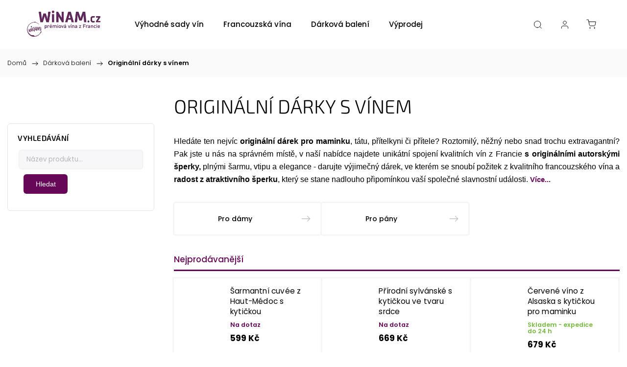

--- FILE ---
content_type: text/html; charset=utf-8
request_url: https://www.winam.cz/originalni-darky-s-vinem/
body_size: 32415
content:
<!doctype html><html lang="cs" dir="ltr" class="header-background-dark external-fonts-loaded"><head><meta charset="utf-8" /><meta name="viewport" content="width=device-width,initial-scale=1" /><title>Největší výběr dárkových balení vín | Dárkové víno se šperky</title><link rel="preconnect" href="https://cdn.myshoptet.com" /><link rel="dns-prefetch" href="https://cdn.myshoptet.com" /><link rel="preload" href="https://cdn.myshoptet.com/prj/dist/master/cms/libs/jquery/jquery-1.11.3.min.js" as="script" /><link href="https://cdn.myshoptet.com/prj/dist/master/cms/templates/frontend_templates/shared/css/font-face/poppins.css" rel="stylesheet"><link href="https://cdn.myshoptet.com/prj/dist/master/cms/templates/frontend_templates/shared/css/font-face/exo-2.css" rel="stylesheet"><script>
dataLayer = [];
dataLayer.push({'shoptet' : {
    "pageId": 3965,
    "pageType": "category",
    "currency": "CZK",
    "currencyInfo": {
        "decimalSeparator": ",",
        "exchangeRate": 1,
        "priceDecimalPlaces": 0,
        "symbol": "K\u010d",
        "symbolLeft": 0,
        "thousandSeparator": " "
    },
    "language": "cs",
    "projectId": 245369,
    "category": {
        "guid": "44453a34-0e6d-11eb-933a-002590dad85e",
        "path": "D\u00c1RKOV\u00c1 BALEN\u00cd V\u00cdN | ORIGIN\u00c1LN\u00cd D\u00c1RKY S V\u00cdNEM",
        "parentCategoryGuid": "f1079b04-92cb-11ea-beb1-002590dad85e"
    },
    "cartInfo": {
        "id": null,
        "freeShipping": false,
        "freeShippingFrom": 1000,
        "leftToFreeGift": {
            "formattedPrice": "0 K\u010d",
            "priceLeft": 0
        },
        "freeGift": false,
        "leftToFreeShipping": {
            "priceLeft": 1000,
            "dependOnRegion": 0,
            "formattedPrice": "1 000 K\u010d"
        },
        "discountCoupon": [],
        "getNoBillingShippingPrice": {
            "withoutVat": 0,
            "vat": 0,
            "withVat": 0
        },
        "cartItems": [],
        "taxMode": "ORDINARY"
    },
    "cart": [],
    "customer": {
        "priceRatio": 1,
        "priceListId": 1,
        "groupId": null,
        "registered": false,
        "mainAccount": false
    }
}});
</script>
<meta property="og:type" content="website"><meta property="og:site_name" content="winam.cz"><meta property="og:url" content="https://www.winam.cz/originalni-darky-s-vinem/"><meta property="og:title" content="Největší výběr dárkových balení vín | Dárkové víno se šperky"><meta name="author" content="WiNAM.cz"><meta name="web_author" content="Shoptet.cz"><meta name="dcterms.rightsHolder" content="www.winam.cz"><meta name="robots" content="index,follow"><meta property="og:image" content="https://cdn.myshoptet.com/usr/www.winam.cz/user/front_images/ogImage/anstotz_muscat_cf_s_r____ovou_kyti__kou.jpg"><meta property="og:description" content="Originální dárkové kazety s vínem | Dárkové sady vín s autorskými šperky | Luxusní a šampaňská vína | Sety se skleničkami | Garance kvality na winam.cz"><meta name="description" content="Originální dárkové kazety s vínem | Dárkové sady vín s autorskými šperky | Luxusní a šampaňská vína | Sety se skleničkami | Garance kvality na winam.cz"><meta name="google-site-verification" content="136538266"><style>:root {--color-primary: #660758;--color-primary-h: 309;--color-primary-s: 87%;--color-primary-l: 21%;--color-primary-hover: #660758;--color-primary-hover-h: 309;--color-primary-hover-s: 87%;--color-primary-hover-l: 21%;--color-secondary: #660758;--color-secondary-h: 309;--color-secondary-s: 87%;--color-secondary-l: 21%;--color-secondary-hover: #aa92a8;--color-secondary-hover-h: 305;--color-secondary-hover-s: 12%;--color-secondary-hover-l: 62%;--color-tertiary: #660758;--color-tertiary-h: 309;--color-tertiary-s: 87%;--color-tertiary-l: 21%;--color-tertiary-hover: #660758;--color-tertiary-hover-h: 309;--color-tertiary-hover-s: 87%;--color-tertiary-hover-l: 21%;--color-header-background: #660758;--template-font: "Poppins";--template-headings-font: "Exo 2";--header-background-url: none;--cookies-notice-background: #F8FAFB;--cookies-notice-color: #252525;--cookies-notice-button-hover: #27263f;--cookies-notice-link-hover: #3b3a5f;--templates-update-management-preview-mode-content: "Náhled aktualizací šablony je aktivní pro váš prohlížeč."}</style>
<link rel="next" href="/originalni-darky-s-vinem/strana-2/" />    <script>var shoptet = shoptet || {};</script>
    <script src="https://cdn.myshoptet.com/prj/dist/master/shop/dist/main-3g-header.js.05f199e7fd2450312de2.js"></script>
<!-- User include --><!-- service 1453(1067) html code header -->
<script src="https://ajax.googleapis.com/ajax/libs/webfont/1.6.26/webfont.js"></script>

<link rel="stylesheet" href="https://cdn.myshoptet.com/usr/shoptet.tomashlad.eu/user/documents/extras/carbon/animation-inits.css?v=0012">

<link rel="stylesheet" href="https://cdn.myshoptet.com/usr/shoptet.tomashlad.eu/user/documents/extras/carbon/bootstrap.min.css" />
<link rel="stylesheet" href="https://cdn.myshoptet.com/usr/shoptet.tomashlad.eu/user/documents/extras/carbon/jquery-ui.css" />
<link rel="stylesheet" href="https://cdn.myshoptet.com/usr/shoptet.tomashlad.eu/user/documents/extras/shoptet-font/font.css"/>
<link rel="stylesheet" href="https://cdn.myshoptet.com/usr/shoptet.tomashlad.eu/user/documents/extras/carbon/slick.css" />
<link rel="stylesheet" href="https://cdn.myshoptet.com/usr/shoptet.tomashlad.eu/user/documents/extras/carbon/animate.css">
<link rel="stylesheet" href="https://cdn.myshoptet.com/usr/shoptet.tomashlad.eu/user/documents/extras/carbon/screen.min.css?v=75">
<link rel="stylesheet" href="https://cdn.myshoptet.com/usr/shoptet.tomashlad.eu/user/documents/extras/carbon/scroll-animation.css?v=003">

<style>
.hp-ratings.container .ratings-list .votes-wrap .vote-wrap .vote-content, .products-block.products .product .p .name span {
-webkit-box-orient: vertical;
}
.hp-news .news-wrapper .news-item .text .description {
-webkit-box-orient: vertical;
}
#header .site-name {margin-top:0;}
pre {text-wrap: wrap;}
.price-final .no-display {display:none !important;}
.cart-table .p-name i.icon-gift {
float: left;
    margin-right: 5px;
    border-radius: 6px;
    padding: 2px 2px 3px 3px;
}
.advanced-parameter-inner img {border-radius:0;}
.wrong-template {
    text-align: center;
    padding: 30px;
    background: #000;
    color: #fff;
    font-size: 20px;
    position: fixed;
    width: 100%;
    height: 100%;
    z-index: 99999999;
    top: 0;
    left: 0;
    padding-top: 20vh;
}
.wrong-template span {
    display: block;
    font-size: 15px;
    margin-top: 25px;
    opacity: 0.7;
}
.wrong-template span a {color: #fff; text-decoration: underline;}
.advancedOrder__buttons {display: flex;align-items: center;justify-content: center;margin-top: 20px;margin-bottom: 20px;}
.advancedOrder__buttons .next-step-back {
    display: inline-block !important;
    line-height: 38px;
    padding: 0 15px;
    min-height: 38px;
    background: transparent;
    color: var(--color-primary) !important;
    font-size: 14px;
    border: 1px solid var(--color-primary);
    margin-right: 15px;
    font-family: var(--template-font);
    font-size: 14px;
    font-weight: 500;
    cursor: pointer;
}
.advancedOrder__buttons .next-step-back:hover {background: #f2f2f2;}
@media (max-width: 768px) {
.advancedOrder__buttons .next-step-back {margin: 0 auto}
}
@media (max-width: 480px) {
.cart-content .next-step .btn.next-step-back {
    text-align: center !important;
    justify-content: center;
    text-transform: uppercase;
}
}
img {height: auto;}
#productsTop img {object-fit:cover;}
.products-related .quantity {display:none;}
#otherInformation {display:block;}
.filter-section-custom-wrapper h4 span {margin-left: 70px;}
.carousel-inner {min-height:0 !important;}
.dotaz-hide {display: none !important;}
.cart-content .discount-coupon form input {font-size:13px;}
.cart-content input[type=checkbox]+label:before, .cart-content input[type=radio]+label:before {border-color:gray!important}
</style>

<!-- <link rel="stylesheet" href="https://cdn.myshoptet.com/usr/shoptet.tomashlad.eu/user/documents/extras/update1.css?v11"> -->
<!-- api 1453(1067) html code header -->
<script>
    var shoptetakTemplateSettings={"disableProductsAnimation":false,"useRoundingCorners":true,"disableAnimations":false,"hideCarouselSocials":false,"defaultArticlesImages":false,"useButtonsGradient":false,"useProductsCarousel":true,"productsHiddenPrices":false,"fullWidthCarousel":false,"moveBannersText":false,"moveParameters":true,"showListOfArticlesNews":true,"showShopRating":true,"showFavouriteCategories":true,"favouritesTestMode":false,"articlesTestMode":false,"urlOfTheArticleSection":{"cs":"https:\/\/www.winam.cz\/precetli-jsme-za-vas\/"}};

    const rootCarbon = document.documentElement;
    
    if(shoptetakTemplateSettings.useRoundingCorners){rootCarbon.classList.add("st-rounding-corners");}
    if(shoptetakTemplateSettings.disableProductsAnimation){rootCarbon.classList.add("st-disable-prod-anim");}
    if(shoptetakTemplateSettings.useButtonsGradient){rootCarbon.classList.add("st-buttons-gradient");}
    if(shoptetakTemplateSettings.fullWidthCarousel){rootCarbon.classList.add("st-wide-carousel");}
    if(shoptetakTemplateSettings.showListOfArticlesNews){rootCarbon.classList.add("st-show-articles");}
    if(shoptetakTemplateSettings.showShopRating){rootCarbon.classList.add("st-show-ratings");}
    if(shoptetakTemplateSettings.showFavouriteCategories){rootCarbon.classList.add("st-show-fav-cats");}
    if(shoptetakTemplateSettings.defaultArticlesImages){rootCarbon.classList.add("st-art-imgs-default");}
    if(shoptetakTemplateSettings.moveParameters){rootCarbon.classList.add("st-move-params");}
    if(shoptetakTemplateSettings.moveBannersText){rootCarbon.classList.add("st-move-banners-texts");}
    if(shoptetakTemplateSettings.disableAnimations){rootCarbon.classList.add("st-animations-disable");}
    if(shoptetakTemplateSettings.hideCarouselSocials){rootCarbon.classList.add("st-soc-hidden");}
</script>
<!-- api 1556(1155) html code header -->
<script>
    var shoptetakCopyDisableSettings={"rightClick":true,"textCopy":true,"imgCopy":true,"adminDisable":true,"productsTitlesDisable":false,"categoryDisable":false,"pagesDisable":false,"urlAddressOne":"","urlAddressTwo":"","urlAddressThree":"","urlAddressFour":"","urlAddressFive":""};

    const rootCopy = document.documentElement;
</script>

<!-- api 1612(1202) html code header -->
<script id='pixel-chaty' async='true' src='https://cdn.chaty.app/pixel.js?id=ha6r439r'></script>
<!-- service 1556(1155) html code header -->
<link rel="stylesheet" href="https://cdn.myshoptet.com/usr/shoptet.tomashlad.eu/user/documents/extras/copy-disable/screen.css?v=7">
<!-- service 1603(1193) html code header -->
<style>
.mobile .p-thumbnail:not(.highlighted):hover::before {
    opacity: 0 !important;
}
</style>
<!-- project html code header -->
<meta name="seznam-wmt" content="QVcwTjEVE3mAtJeX0nQR7h8DT3J30PJF" />
<meta name="msvalidate.01" content="3E26818E82725D84EDDE64F1510E7C60" />

<style>
/* ZÁKLADNÍ STYLY */
.intro-text {
    font-size: 16px;
    line-height: 1.7;
    margin-bottom: 25px;
    color: #333;
}

.section-title {
    font-size: 18px;
    font-weight: 700;
    color: #660759;
    margin: 30px 0 15px 0;
    padding-bottom: 8px;
    border-bottom: 3px solid #8B1874;
}

.benefits-title {
    font-size: 18px;
    font-weight: 700;
    color: #333;
    margin: 30px 0 15px 0;
}

/* WINE BOXES */
.wine-box {
    display: flex;
    justify-content: space-between;
    align-items: center;
    padding: 3px 20px;
    margin-bottom: 1px;
    border-radius: 8px;
    border-left: 5px solid;
    transition: all 0.3s ease;
}

.wine-box:hover {
    transform: translateX(5px);
    box-shadow: 0 2px 8px rgba(0,0,0,0.1);
}

.white-wine {
    background: #ffffff;
    border-left-color: #660759;
}

.rose-wine {
    background: #ffffff;
    border-left-color: #660759;
}

.red-wine {
    background: #ffffff;
    border-left-color: #660759;
}

.wine-type {
    font-weight: 700;
    font-size: 15px;
    min-width: 90px;
    color: #333;
}

.wine-name {
    flex-grow: 1;
    font-size: 14px;
    color: #666;
    padding: 0 15px;
}

.wine-price {
    font-weight: 700;
    font-size: 16px;
    color: #8B1874;
    white-space: nowrap;
}

/* PRICE HIGHLIGHT - cenový box */
.price-highlight {
    background: #ffffff;
    padding: 3px 20px;
    margin: 15px 0;
}

.price-row {
    display: flex;
    justify-content: space-between;
    align-items: center;
    padding: 3px 0;
    font-size: 15px;
    line-height: 1.2;
}

.price-row.main-price {
    border-top: 1px dashed #8B1874;
    border-bottom: 1px dashed #8B1874;
    margin: 5px 0;
    padding: 6px 0;
}

.old-price {
    text-decoration: line-through;
    color: #999;
    font-size: 16px;
}

.current-price {
    font-size: 20px;
    font-weight: 900;
    color: #8B1874;
    line-height: 1;
}

.save-amount {
    font-size: 20px;
    font-weight: 700;
    color: #2E7D32;
}

/* NADPISY H2 */
h2 {
    font-size: 22px;
    font-weight: 700;
    color: #660759;
    margin: 30px 0 8px 0;
    padding-bottom: 8px;
    border-bottom: 3px solid #660759;
}

/* GIFT BOX */
.gift-box {
    background: #ffffff;
    padding: 8px 25px;
    margin: 8px 0 20px 0;
}

.gift-item {
    padding: 4px 0 4px 30px;
    position: relative;
    font-size: 15px;
    color: #333;
    border-bottom: none;
    line-height: 1.1;
}

.gift-item:last-child {
    border-bottom: none;
    padding-bottom: 0;
}

.gift-item:first-child {
    padding-top: 2px;
}

.gift-item:before {
    content: "✴︎";
    position: absolute;
    left: 0;
    color: #660759;
    font-weight: bold;
    font-size: 20px;
}

.gift-bonus-item {
    margin-top: 10px;
    padding-top: 14px;
    padding-left: 30px;
    line-height: 1.4;
    position: relative;
}

.gift-bonus-item:after {
    content: "";
    position: absolute;
    top: 0;
    left: 1px;     
    right: -30px;    
    border-top: 1px dashed #8B1874;
}

.gift-bonus-item:before {
    content: "💡" !important;
    position: absolute;
    left: -5px !important;
    color: #F39C12 !important;
    font-size: 20px;
    z-index: 1;
}


/* WINE DESCRIPTION BOXES */
.wine-description-title {
    font-size: 20px;
    font-weight: 700;
    color: #660759;
    margin: 30px 0 20px 0;
    padding-bottom: 8px;
    border-bottom: 3px solid #660759;
}

.wine-description-box {
    background: linear-gradient(135deg, #f5eef9 0%, #fef9ff 100%) !important;
    border: 2px solid #660759 !important;
    border-radius: 12px !important;
    padding: 5px 25px 20px 25px !important;
    margin: 20px 0 !important;
}

.wine-name-title {
    font-size: 24px !important;
    font-weight: 700 !important;
    color: #660759 !important;
    margin: 0 !important;  /* Úplně žádný margin */
    padding: 25px 0 15px 0 !important;  /* Žádný padding shora */
    border-bottom: 2px solid #660759 !important;
}

/* NOVÝ KÓD - mezera pod názvem vína */
.wine-detail-row:first-of-type {
    padding-top: 20px !important;
}

/* WINE DETAIL ROW */
.wine-detail-row {
    display: grid;
    grid-template-columns: 30px 150px 1fr;
    gap: 10px;
    padding: 8px 0;
    font-size: 15px;
    line-height: 1.0;
}

.wine-icon {
    width: 24px;
    height: 24px;
}

.wine-detail-row strong {
    color: #660759 !important;
    font-weight: 700 !important;
}

.wine-detail-row a {
    color: #660759;
    text-decoration: underline;
    font-weight: 600;
}

.wine-detail-row a:hover {
    color: #8B1874;
    text-decoration: none;
}

/* WINE TIP */
.wine-tip {
    background: #ffffff;
    border-left: 4px solid #660759;
    padding: 12px 15px;
    margin-top: 15px;
    border-radius: 6px;
    font-size: 15px;
}

.wine-tip strong {
    color: #660759;
}

/* RESPONZIVNÍ - mobil */
@media (max-width: 768px) {
    .wine-box {
        flex-direction: column;
        align-items: flex-start;
        gap: 5px;
    }
    
    .wine-name {
        padding: 5px 0;
    }
    
    .wine-price {
        align-self: flex-end;
    }
    
    .price-highlight {
        padding: 3px 15px;
    }
    
    .price-row {
        padding: 3px 0;
    }
    
    .price-row.main-price {
        margin: 5px 0;
        padding: 6px 0;
    }
    
    .current-price {
        font-size: 18px;
    }
    
    /* OPRAVENO: 3 sloupce i na mobilu */
    .wine-detail-row {
        grid-template-columns: 24px 120px 1fr;  /* ikona | label | text */
        gap: 8px;
        font-size: 14px;  /* Menší font na mobilu */
    }
    
    .wine-name-title {
        font-size: 20px !important;  /* Menší nadpis na mobilu */
    }
    
    .wine-description-box {
        padding: 5px 15px 15px 15px !important;  /* Menší padding na mobilu */
    }
}
<!-- /User include --><link rel="shortcut icon" href="/favicon.ico" type="image/x-icon" /><link rel="canonical" href="https://www.winam.cz/originalni-darky-s-vinem/" /><style>/* custom background */@media (min-width: 992px) {body {background-position: top center;background-repeat: no-repeat;background-attachment: fixed;}}</style>    <!-- Global site tag (gtag.js) - Google Analytics -->
    <script async src="https://www.googletagmanager.com/gtag/js?id=G-4B798P490N"></script>
    <script>
        
        window.dataLayer = window.dataLayer || [];
        function gtag(){dataLayer.push(arguments);}
        

        
        gtag('js', new Date());

                gtag('config', 'UA-139465357-1', { 'groups': "UA" });
        
                gtag('config', 'G-4B798P490N', {"groups":"GA4","send_page_view":false,"content_group":"category","currency":"CZK","page_language":"cs"});
        
                gtag('config', 'AW-678905376');
        
        
        
        
        
                    gtag('event', 'page_view', {"send_to":"GA4","page_language":"cs","content_group":"category","currency":"CZK"});
        
        
        
        
        
        
        
        
        
        
        
        
        
        document.addEventListener('DOMContentLoaded', function() {
            if (typeof shoptet.tracking !== 'undefined') {
                for (var id in shoptet.tracking.bannersList) {
                    gtag('event', 'view_promotion', {
                        "send_to": "UA",
                        "promotions": [
                            {
                                "id": shoptet.tracking.bannersList[id].id,
                                "name": shoptet.tracking.bannersList[id].name,
                                "position": shoptet.tracking.bannersList[id].position
                            }
                        ]
                    });
                }
            }

            shoptet.consent.onAccept(function(agreements) {
                if (agreements.length !== 0) {
                    console.debug('gtag consent accept');
                    var gtagConsentPayload =  {
                        'ad_storage': agreements.includes(shoptet.config.cookiesConsentOptPersonalisation)
                            ? 'granted' : 'denied',
                        'analytics_storage': agreements.includes(shoptet.config.cookiesConsentOptAnalytics)
                            ? 'granted' : 'denied',
                                                                                                'ad_user_data': agreements.includes(shoptet.config.cookiesConsentOptPersonalisation)
                            ? 'granted' : 'denied',
                        'ad_personalization': agreements.includes(shoptet.config.cookiesConsentOptPersonalisation)
                            ? 'granted' : 'denied',
                        };
                    console.debug('update consent data', gtagConsentPayload);
                    gtag('consent', 'update', gtagConsentPayload);
                    dataLayer.push(
                        { 'event': 'update_consent' }
                    );
                }
            });
        });
    </script>
</head><body class="desktop id-3965 in-originalni-darky-s-vinem template-11 type-category multiple-columns-body columns-mobile-2 columns-3 blank-mode blank-mode-css ums_forms_redesign--off ums_a11y_category_page--on ums_discussion_rating_forms--off ums_flags_display_unification--on ums_a11y_login--on mobile-header-version-1">
        <div id="fb-root"></div>
        <script>
            window.fbAsyncInit = function() {
                FB.init({
//                    appId            : 'your-app-id',
                    autoLogAppEvents : true,
                    xfbml            : true,
                    version          : 'v19.0'
                });
            };
        </script>
        <script async defer crossorigin="anonymous" src="https://connect.facebook.net/cs_CZ/sdk.js"></script><a href="#content" class="skip-link sr-only">Přejít na obsah</a><div class="overall-wrapper"><div class="user-action"><div class="container">
    <div class="user-action-in">
                    <div id="login" class="user-action-login popup-widget login-widget" role="dialog" aria-labelledby="loginHeading">
        <div class="popup-widget-inner">
                            <h2 id="loginHeading">Přihlášení k vašemu účtu</h2><div id="customerLogin"><form action="/action/Customer/Login/" method="post" id="formLoginIncluded" class="csrf-enabled formLogin" data-testid="formLogin"><input type="hidden" name="referer" value="" /><div class="form-group"><div class="input-wrapper email js-validated-element-wrapper no-label"><input type="email" name="email" class="form-control" autofocus placeholder="E-mailová adresa (např. jan@novak.cz)" data-testid="inputEmail" autocomplete="email" required /></div></div><div class="form-group"><div class="input-wrapper password js-validated-element-wrapper no-label"><input type="password" name="password" class="form-control" placeholder="Heslo" data-testid="inputPassword" autocomplete="current-password" required /><span class="no-display">Nemůžete vyplnit toto pole</span><input type="text" name="surname" value="" class="no-display" /></div></div><div class="form-group"><div class="login-wrapper"><button type="submit" class="btn btn-secondary btn-text btn-login" data-testid="buttonSubmit">Přihlásit se</button><div class="password-helper"><a href="/registrace/" data-testid="signup" rel="nofollow">Nová registrace</a><a href="/klient/zapomenute-heslo/" rel="nofollow">Zapomenuté heslo</a></div></div></div><div class="social-login-buttons"><div class="social-login-buttons-divider"><span>nebo</span></div><div class="form-group"><a href="/action/Social/login/?provider=Facebook" class="login-btn facebook" rel="nofollow"><span class="login-facebook-icon"></span><strong>Přihlásit se přes Facebook</strong></a></div><div class="form-group"><a href="/action/Social/login/?provider=Google" class="login-btn google" rel="nofollow"><span class="login-google-icon"></span><strong>Přihlásit se přes Google</strong></a></div></div></form>
</div>                    </div>
    </div>

                            <div id="cart-widget" class="user-action-cart popup-widget cart-widget loader-wrapper" data-testid="popupCartWidget" role="dialog" aria-hidden="true">
    <div class="popup-widget-inner cart-widget-inner place-cart-here">
        <div class="loader-overlay">
            <div class="loader"></div>
        </div>
    </div>

    <div class="cart-widget-button">
        <a href="/kosik/" class="btn btn-conversion" id="continue-order-button" rel="nofollow" data-testid="buttonNextStep">Pokračovat do košíku</a>
    </div>
</div>
            </div>
</div>
</div><div class="top-navigation-bar" data-testid="topNavigationBar">

    <div class="container">

        <div class="top-navigation-contacts">
            <strong>Zákaznická podpora:</strong><a href="mailto:info@winam.cz" class="project-email" data-testid="contactboxEmail"><span>info@winam.cz</span></a>        </div>

                            <div class="top-navigation-menu">
                <div class="top-navigation-menu-trigger"></div>
                <ul class="top-navigation-bar-menu">
                                            <li class="top-navigation-menu-item-3074">
                            <a href="/sleva-na-prvni-nakup/" target="blank">Dárek za vaši registraci</a>
                        </li>
                                            <li class="top-navigation-menu-item-4408">
                            <a href="/garance-kvality/" target="blank">Garance kvality WiNAM.cz</a>
                        </li>
                                            <li class="top-navigation-menu-item-3086">
                            <a href="/rychla-doprava-flexibilni-misto-dodani/" target="blank">Bezpečná doprava</a>
                        </li>
                                            <li class="top-navigation-menu-item-691">
                            <a href="/podminky-ochrany-osobnich-udaju/" target="blank">Ochrana osobních údajů</a>
                        </li>
                                            <li class="top-navigation-menu-item-39">
                            <a href="/obchodni-podminky/" target="blank">Obchodní podmínky</a>
                        </li>
                                            <li class="top-navigation-menu-item-3092">
                            <a href="/rychly-kontakt/" target="blank">Kontakt</a>
                        </li>
                                            <li class="top-navigation-menu-item--6">
                            <a href="/napiste-nam/" target="blank">Napište nám</a>
                        </li>
                                    </ul>
                <ul class="top-navigation-bar-menu-helper"></ul>
            </div>
        
        <div class="top-navigation-tools">
            <div class="responsive-tools">
                <a href="#" class="toggle-window" data-target="search" aria-label="Hledat" data-testid="linkSearchIcon"></a>
                                                            <a href="#" class="toggle-window" data-target="login"></a>
                                                    <a href="#" class="toggle-window" data-target="navigation" aria-label="Menu" data-testid="hamburgerMenu"></a>
            </div>
                        <button class="top-nav-button top-nav-button-login toggle-window" type="button" data-target="login" aria-haspopup="dialog" aria-controls="login" aria-expanded="false" data-testid="signin"><span>Přihlášení</span></button>        </div>

    </div>

</div>
<header id="header"><div class="container navigation-wrapper">
    <div class="header-top">
        <div class="site-name-wrapper">
            <div class="site-name"><a href="/" data-testid="linkWebsiteLogo"><img src="https://cdn.myshoptet.com/usr/www.winam.cz/user/logos/winam_logo_s_claimem_288.jpg" alt="WiNAM.cz" fetchpriority="low" /></a></div>        </div>
        <div class="search" itemscope itemtype="https://schema.org/WebSite">
            <meta itemprop="headline" content="ORIGINÁLNÍ DÁRKY S VÍNEM"/><meta itemprop="url" content="https://www.winam.cz"/><meta itemprop="text" content="Originální dárkové kazety s vínem | Dárkové sady vín s autorskými šperky | Luxusní a šampaňská vína | Sety se skleničkami | Garance kvality na winam.cz"/>            <form action="/action/ProductSearch/prepareString/" method="post"
    id="formSearchForm" class="search-form compact-form js-search-main"
    itemprop="potentialAction" itemscope itemtype="https://schema.org/SearchAction" data-testid="searchForm">
    <fieldset>
        <meta itemprop="target"
            content="https://www.winam.cz/vyhledavani/?string={string}"/>
        <input type="hidden" name="language" value="cs"/>
        
            
<input
    type="search"
    name="string"
        class="query-input form-control search-input js-search-input"
    placeholder="Napište, co hledáte"
    autocomplete="off"
    required
    itemprop="query-input"
    aria-label="Vyhledávání"
    data-testid="searchInput"
>
            <button type="submit" class="btn btn-default" data-testid="searchBtn">Hledat</button>
        
    </fieldset>
</form>
        </div>
        <div class="navigation-buttons">
                
    <a href="/kosik/" class="btn btn-icon toggle-window cart-count" data-target="cart" data-hover="true" data-redirect="true" data-testid="headerCart" rel="nofollow" aria-haspopup="dialog" aria-expanded="false" aria-controls="cart-widget">
        
                <span class="sr-only">Nákupní košík</span>
        
            <span class="cart-price visible-lg-inline-block" data-testid="headerCartPrice">
                                    Prázdný košík                            </span>
        
    
            </a>
        </div>
    </div>
    <nav id="navigation" aria-label="Hlavní menu" data-collapsible="true"><div class="navigation-in menu"><ul class="menu-level-1" role="menubar" data-testid="headerMenuItems"><li class="menu-item-3356" role="none"><a href="/vina-akce/" data-testid="headerMenuItem" role="menuitem" aria-expanded="false"><b>Výhodné sady vín</b></a></li>
<li class="menu-item-3362" role="none"><a href="/francouzska-vina/" data-testid="headerMenuItem" role="menuitem" aria-expanded="false"><b>Francouzská vína</b></a></li>
<li class="menu-item-3305" role="none"><a href="/darkova-vina/" data-testid="headerMenuItem" role="menuitem" aria-expanded="false"><b>Dárková balení</b></a></li>
<li class="menu-item-5219" role="none"><a href="/velky-vyprodej-vin/" data-testid="headerMenuItem" role="menuitem" aria-expanded="false"><b>Výprodej vín</b></a></li>
<li class="menu-item-5222" role="none"><a href="/francouzske-delikatesy/" data-testid="headerMenuItem" role="menuitem" aria-expanded="false"><b>Delikatesy</b></a></li>
<li class="menu-item-4839" role="none"><a href="/vino-pro-firmy/" data-testid="headerMenuItem" role="menuitem" aria-expanded="false"><b>Firemní dárky</b></a></li>
<li class="menu-item-5270" role="none"><a href="/artofmarcela/" data-testid="headerMenuItem" role="menuitem" aria-expanded="false"><b>Ilustrace, kalendáře</b></a></li>
<li class="menu-item-3695" role="none"><a href="/zajimavosti-o-vine/" data-testid="headerMenuItem" role="menuitem" aria-expanded="false"><b>Vše o víně</b></a></li>
<li class="menu-item-3092" role="none"><a href="/rychly-kontakt/" target="blank" data-testid="headerMenuItem" role="menuitem" aria-expanded="false"><b>Kontakt</b></a></li>
</ul>
    <ul class="navigationActions" role="menu">
                            <li role="none">
                                    <a href="/login/?backTo=%2Foriginalni-darky-s-vinem%2F" rel="nofollow" data-testid="signin" role="menuitem"><span>Přihlášení</span></a>
                            </li>
                        </ul>
</div><span class="navigation-close"></span></nav><div class="menu-helper" data-testid="hamburgerMenu"><span>Více</span></div>
</div></header><!-- / header -->


                    <div class="container breadcrumbs-wrapper">
            <div class="breadcrumbs navigation-home-icon-wrapper" itemscope itemtype="https://schema.org/BreadcrumbList">
                                                                            <span id="navigation-first" data-basetitle="WiNAM.cz" itemprop="itemListElement" itemscope itemtype="https://schema.org/ListItem">
                <a href="/" itemprop="item" class="navigation-home-icon"><span class="sr-only" itemprop="name">Domů</span></a>
                <span class="navigation-bullet">/</span>
                <meta itemprop="position" content="1" />
            </span>
                                <span id="navigation-1" itemprop="itemListElement" itemscope itemtype="https://schema.org/ListItem">
                <a href="/darkova-vina/" itemprop="item" data-testid="breadcrumbsSecondLevel"><span itemprop="name">Dárková balení</span></a>
                <span class="navigation-bullet">/</span>
                <meta itemprop="position" content="2" />
            </span>
                                            <span id="navigation-2" itemprop="itemListElement" itemscope itemtype="https://schema.org/ListItem" data-testid="breadcrumbsLastLevel">
                <meta itemprop="item" content="https://www.winam.cz/originalni-darky-s-vinem/" />
                <meta itemprop="position" content="3" />
                <span itemprop="name" data-title="ORIGINÁLNÍ DÁRKY S VÍNEM">Originální dárky s vínem</span>
            </span>
            </div>
        </div>
    
<div id="content-wrapper" class="container content-wrapper">
    
    <div class="content-wrapper-in">
                                                <aside class="sidebar sidebar-left"  data-testid="sidebarMenu">
                                                                                                <div class="sidebar-inner">
                                                                    <div class="banner"><div class="banner-wrapper banner41"><a href="https://www.winam.cz/hodnoceni-obchodu/" data-ec-promo-id="245" target="_blank" class="extended-empty" ><img data-src="https://cdn.myshoptet.com/usr/www.winam.cz/user/banners/banner_hodnocen___obchodu.jpg?68861540" src="data:image/svg+xml,%3Csvg%20width%3D%22744%22%20height%3D%22107%22%20xmlns%3D%22http%3A%2F%2Fwww.w3.org%2F2000%2Fsvg%22%3E%3C%2Fsvg%3E" fetchpriority="low" alt="Hodnocení obchodu" width="744" height="107" /><span class="extended-banner-texts"></span></a></div></div>
                                                                                <div class="box box-bg-variant box-sm box-search"><div class="search search-widget" data-testid="searchWidget">
    <h4><span>Vyhledávání</span></h4>
            <form class="search-form compact-form" action="/action/ProductSearch/prepareString/" method="post" id="formSearchFormWidget" data-testid="searchFormWidget">
            <fieldset>
                <input type="hidden" name="language" value="cs" />
                                <input type="search" name="string" id="s-word" class="form-control js-search-input"
                    placeholder="Název produktu..."
                    autocomplete="off"
                    data-testid="searchInput"
                />
                                <button type="submit" class="btn btn-default" data-testid="searchBtn">Hledat</button>
            </fieldset>
        </form>
    </div>
</div>
                                                                        <div class="banner"><div class="banner-wrapper banner58"><a href="https://www.winam.cz/vinarske-pexeso-poznavej-francouzske-apelace/" data-ec-promo-id="725" target="_blank" class="extended-empty" ><img data-src="https://cdn.myshoptet.com/usr/www.winam.cz/user/banners/banner_vina__sk___pexeso.jpg?68878600" src="data:image/svg+xml,%3Csvg%20width%3D%22701%22%20height%3D%22283%22%20xmlns%3D%22http%3A%2F%2Fwww.w3.org%2F2000%2Fsvg%22%3E%3C%2Fsvg%3E" fetchpriority="low" alt="Vinařské poznávací pexeso" width="701" height="283" /><span class="extended-banner-texts"></span></a></div></div>
                                            <div class="banner"><div class="banner-wrapper banner3"><a href="https://www.winam.cz/vina-akce/" data-ec-promo-id="689" target="_blank" class="extended-empty" ><img data-src="https://cdn.myshoptet.com/usr/www.winam.cz/user/banners/banner_obl__ben___kategorie-1.jpg?68861558" src="data:image/svg+xml,%3Csvg%20width%3D%22744%22%20height%3D%22107%22%20xmlns%3D%22http%3A%2F%2Fwww.w3.org%2F2000%2Fsvg%22%3E%3C%2Fsvg%3E" fetchpriority="low" alt="Oblíbené kategorie" width="744" height="107" /><span class="extended-banner-texts"></span></a></div></div>
                                            <div class="banner"><div class="banner-wrapper banner10"><a href="https://www.winam.cz/velky-vyprodej-vin/" data-ec-promo-id="20" target="_blank" class="extended-empty" ><img data-src="https://cdn.myshoptet.com/usr/www.winam.cz/user/banners/banner_v__prodej_v__n.jpg?6885f9b7" src="data:image/svg+xml,%3Csvg%20width%3D%22744%22%20height%3D%2241%22%20xmlns%3D%22http%3A%2F%2Fwww.w3.org%2F2000%2Fsvg%22%3E%3C%2Fsvg%3E" fetchpriority="low" alt="Výprodej vín z Francie" width="744" height="41" /><span class="extended-banner-texts"></span></a></div></div>
                                            <div class="banner"><div class="banner-wrapper banner51"><a href="https://www.winam.cz/vina-akce/" data-ec-promo-id="469" target="_blank" class="extended-empty" ><img data-src="https://cdn.myshoptet.com/usr/www.winam.cz/user/banners/banner_v__hodn___sady_v__n.jpg?6885f9c5" src="data:image/svg+xml,%3Csvg%20width%3D%22744%22%20height%3D%2241%22%20xmlns%3D%22http%3A%2F%2Fwww.w3.org%2F2000%2Fsvg%22%3E%3C%2Fsvg%3E" fetchpriority="low" alt="Výhodné sady vín z Francie" width="744" height="41" /><span class="extended-banner-texts"></span></a></div></div>
                                            <div class="banner"><div class="banner-wrapper banner19"><a href="https://www.winam.cz/vino-podle-barvy/" data-ec-promo-id="695" target="_blank" class="extended-empty" ><img data-src="https://cdn.myshoptet.com/usr/www.winam.cz/user/banners/banner_v__no_podle_barvy.jpg?68861686" src="data:image/svg+xml,%3Csvg%20width%3D%22744%22%20height%3D%2246%22%20xmlns%3D%22http%3A%2F%2Fwww.w3.org%2F2000%2Fsvg%22%3E%3C%2Fsvg%3E" fetchpriority="low" alt="Víno podle barvy" width="744" height="46" /><span class="extended-banner-texts"></span></a></div></div>
                                            <div class="banner"><div class="banner-wrapper banner5"><a href="https://www.winam.cz/sampanska-vina/" data-ec-promo-id="15" target="_blank" class="extended-empty" ><img data-src="https://cdn.myshoptet.com/usr/www.winam.cz/user/banners/banner_prav_____ampa__sk__-1.jpg?6885f9d6" src="data:image/svg+xml,%3Csvg%20width%3D%22744%22%20height%3D%2241%22%20xmlns%3D%22http%3A%2F%2Fwww.w3.org%2F2000%2Fsvg%22%3E%3C%2Fsvg%3E" fetchpriority="low" alt="Pravé šampaňské" width="744" height="41" /><span class="extended-banner-texts"></span></a></div></div>
                                            <div class="banner"><div class="banner-wrapper banner27"><a href="https://www.winam.cz/proc-winam/" data-ec-promo-id="397" target="_blank" class="extended-empty" ><img data-src="https://cdn.myshoptet.com/usr/www.winam.cz/user/banners/banner_v__e_o_n__kupu.jpg?6886156e" src="data:image/svg+xml,%3Csvg%20width%3D%22744%22%20height%3D%22107%22%20xmlns%3D%22http%3A%2F%2Fwww.w3.org%2F2000%2Fsvg%22%3E%3C%2Fsvg%3E" fetchpriority="low" alt="Vše o nákupu" width="744" height="107" /><span class="extended-banner-texts"></span></a></div></div>
                                            <div class="banner"><div class="banner-wrapper banner76"><a href="https://www.winam.cz/sleva-na-prvni-nakup/" data-ec-promo-id="586" target="_blank" class="extended-empty" ><img data-src="https://cdn.myshoptet.com/usr/www.winam.cz/user/banners/banner_d__rek_za_registraci.jpg?6885f9f7" src="data:image/svg+xml,%3Csvg%20width%3D%22744%22%20height%3D%2241%22%20xmlns%3D%22http%3A%2F%2Fwww.w3.org%2F2000%2Fsvg%22%3E%3C%2Fsvg%3E" fetchpriority="low" alt="Dárek za registraci" width="744" height="41" /><span class="extended-banner-texts"></span></a></div></div>
                                            <div class="banner"><div class="banner-wrapper banner9"><a href="https://www.winam.cz/rychla-doprava-flexibilni-misto-dodani/" data-ec-promo-id="19" target="_blank" class="extended-empty" ><img data-src="https://cdn.myshoptet.com/usr/www.winam.cz/user/banners/banner_doprava_zdarma-1.jpg?6885fa42" src="data:image/svg+xml,%3Csvg%20width%3D%22744%22%20height%3D%2241%22%20xmlns%3D%22http%3A%2F%2Fwww.w3.org%2F2000%2Fsvg%22%3E%3C%2Fsvg%3E" fetchpriority="low" alt="Doprava Zdarma" width="744" height="41" /><span class="extended-banner-texts"></span></a></div></div>
                                            <div class="banner"><div class="banner-wrapper banner50"><a href="https://www.winam.cz/garance-kvality/" data-ec-promo-id="463" target="_blank" class="extended-empty" ><img data-src="https://cdn.myshoptet.com/usr/www.winam.cz/user/banners/banner_garance_kvality.jpg?6885fa08" src="data:image/svg+xml,%3Csvg%20width%3D%22744%22%20height%3D%2241%22%20xmlns%3D%22http%3A%2F%2Fwww.w3.org%2F2000%2Fsvg%22%3E%3C%2Fsvg%3E" fetchpriority="low" alt="Garance kvality a spokojenosti" width="744" height="41" /><span class="extended-banner-texts"></span></a></div></div>
                                            <div class="banner"><div class="banner-wrapper banner34"><a href="https://www.winam.cz/9-duvodu-pro-winam/" data-ec-promo-id="198" target="_blank" class="extended-empty" ><img data-src="https://cdn.myshoptet.com/usr/www.winam.cz/user/banners/banner_9_d__vod___pro___winam.jpg?6885fa29" src="data:image/svg+xml,%3Csvg%20width%3D%22744%22%20height%3D%2241%22%20xmlns%3D%22http%3A%2F%2Fwww.w3.org%2F2000%2Fsvg%22%3E%3C%2Fsvg%3E" fetchpriority="low" alt="9 důvodů proč nakoupit u nás" width="744" height="41" /><span class="extended-banner-texts"></span></a></div></div>
                                            <div class="banner"><div class="banner-wrapper banner49"><a href="https://www.winam.cz/proc-winam/" data-ec-promo-id="460" target="_blank" class="extended-empty" ><img data-src="https://cdn.myshoptet.com/usr/www.winam.cz/user/banners/banner_na__e_slu__by.jpg?688615be" src="data:image/svg+xml,%3Csvg%20width%3D%22744%22%20height%3D%22107%22%20xmlns%3D%22http%3A%2F%2Fwww.w3.org%2F2000%2Fsvg%22%3E%3C%2Fsvg%3E" fetchpriority="low" alt="Naše služby pro vás" width="744" height="107" /><span class="extended-banner-texts"></span></a></div></div>
                                            <div class="banner"><div class="banner-wrapper banner36"><a href="https://www.winam.cz/tipy-na-darky/" data-ec-promo-id="698" target="_blank" class="extended-empty" ><img data-src="https://cdn.myshoptet.com/usr/www.winam.cz/user/banners/banner_tipy_na_d__rky.jpg?68861a6d" src="data:image/svg+xml,%3Csvg%20width%3D%22744%22%20height%3D%2246%22%20xmlns%3D%22http%3A%2F%2Fwww.w3.org%2F2000%2Fsvg%22%3E%3C%2Fsvg%3E" fetchpriority="low" alt="Tipy na dárky" width="744" height="46" /><span class="extended-banner-texts"></span></a></div></div>
                                            <div class="banner"><div class="banner-wrapper banner42"><a href="https://www.winam.cz/sleva-na-prvni-nakup/" data-ec-promo-id="418" target="_blank" class="extended-empty" ><img data-src="https://cdn.myshoptet.com/usr/www.winam.cz/user/banners/ikona_d__rkov___v__no_na_m__ru.jpg?6885fa1b" src="data:image/svg+xml,%3Csvg%20width%3D%22744%22%20height%3D%2241%22%20xmlns%3D%22http%3A%2F%2Fwww.w3.org%2F2000%2Fsvg%22%3E%3C%2Fsvg%3E" fetchpriority="low" alt="Dárkové víno na míru" width="744" height="41" /><span class="extended-banner-texts"></span></a></div></div>
                                            <div class="banner"><div class="banner-wrapper banner43"><a href="https://www.winam.cz/originalni-darkove-dekorace/" data-ec-promo-id="424" target="_blank" class="extended-empty" ><img data-src="https://cdn.myshoptet.com/usr/www.winam.cz/user/banners/banner_d__rkov___dekorace.jpg?68861830" src="data:image/svg+xml,%3Csvg%20width%3D%22744%22%20height%3D%2246%22%20xmlns%3D%22http%3A%2F%2Fwww.w3.org%2F2000%2Fsvg%22%3E%3C%2Fsvg%3E" fetchpriority="low" alt="Dárkové zabalení a dekorace" width="744" height="46" /><span class="extended-banner-texts"></span></a></div></div>
                                            <div class="banner"><div class="banner-wrapper banner47"><a href="https://www.winam.cz/blahoprani-k-darku/" data-ec-promo-id="713" target="_blank" class="extended-empty" ><img data-src="https://cdn.myshoptet.com/usr/www.winam.cz/user/banners/banner_osobn___karti__ky.jpg?68861f91" src="data:image/svg+xml,%3Csvg%20width%3D%22744%22%20height%3D%2246%22%20xmlns%3D%22http%3A%2F%2Fwww.w3.org%2F2000%2Fsvg%22%3E%3C%2Fsvg%3E" fetchpriority="low" alt="Dárkové kartičky k dárkům" width="744" height="46" /><span class="extended-banner-texts"></span></a></div></div>
                                            <div class="banner"><div class="banner-wrapper banner7"><img data-src="https://cdn.myshoptet.com/usr/www.winam.cz/user/banners/banner_o_v__nech_z_francie.jpg?68861668" src="data:image/svg+xml,%3Csvg%20width%3D%22744%22%20height%3D%22107%22%20xmlns%3D%22http%3A%2F%2Fwww.w3.org%2F2000%2Fsvg%22%3E%3C%2Fsvg%3E" fetchpriority="low" alt="O francouzských vínech" width="744" height="107" /></div></div>
                                            <div class="banner"><div class="banner-wrapper banner44"><a href="https://www.winam.cz/vinari/" data-ec-promo-id="710" target="_blank" class="extended-empty" ><img data-src="https://cdn.myshoptet.com/usr/www.winam.cz/user/banners/banner_na__i_vina__i.jpg?68861d96" src="data:image/svg+xml,%3Csvg%20width%3D%22744%22%20height%3D%2246%22%20xmlns%3D%22http%3A%2F%2Fwww.w3.org%2F2000%2Fsvg%22%3E%3C%2Fsvg%3E" fetchpriority="low" alt="Naši vinaři" width="744" height="46" /><span class="extended-banner-texts"></span></a></div></div>
                                            <div class="banner"><div class="banner-wrapper banner40"><a href="https://www.winam.cz/zajimavosti-o-vine/o-regionech-vino-francie/" data-ec-promo-id="239" target="_blank" class="extended-empty" ><img data-src="https://cdn.myshoptet.com/usr/www.winam.cz/user/banners/banner_vina__sk___regiony.jpg?6885fa5e" src="data:image/svg+xml,%3Csvg%20width%3D%22744%22%20height%3D%2241%22%20xmlns%3D%22http%3A%2F%2Fwww.w3.org%2F2000%2Fsvg%22%3E%3C%2Fsvg%3E" fetchpriority="low" alt="Vinařské oblasti Francie" width="744" height="41" /><span class="extended-banner-texts"></span></a></div></div>
                                            <div class="banner"><div class="banner-wrapper banner6"><a href="https://www.winam.cz/vinarske-regiony-francie-mapa/" data-ec-promo-id="278" target="_blank" class="extended-empty" ><img data-src="https://cdn.myshoptet.com/usr/www.winam.cz/user/banners/banner_mapy_vina__sk__ch_region__.jpg?6885fa70" src="data:image/svg+xml,%3Csvg%20width%3D%22744%22%20height%3D%2241%22%20xmlns%3D%22http%3A%2F%2Fwww.w3.org%2F2000%2Fsvg%22%3E%3C%2Fsvg%3E" fetchpriority="low" alt="Mapy vinařských regionů Francie" width="744" height="41" /><span class="extended-banner-texts"></span></a></div></div>
                                            <div class="banner"><div class="banner-wrapper banner23"><a href="https://www.winam.cz/recepty/" data-ec-promo-id="385" target="_blank" class="extended-empty" ><img data-src="https://cdn.myshoptet.com/usr/www.winam.cz/user/banners/banner_recepty-1.jpg?688615d8" src="data:image/svg+xml,%3Csvg%20width%3D%22744%22%20height%3D%2246%22%20xmlns%3D%22http%3A%2F%2Fwww.w3.org%2F2000%2Fsvg%22%3E%3C%2Fsvg%3E" fetchpriority="low" alt="Tradiční recepty francouzské kuchyně" width="744" height="46" /><span class="extended-banner-texts"></span></a></div></div>
                                            <div class="banner"><div class="banner-wrapper banner37"><a href="https://www.winam.cz/vino-a-zdravi/" data-ec-promo-id="701" target="_blank" class="extended-empty" ><img data-src="https://cdn.myshoptet.com/usr/www.winam.cz/user/banners/banner_v__no_a_zdrav__.jpg?68861cf3" src="data:image/svg+xml,%3Csvg%20width%3D%22744%22%20height%3D%2246%22%20xmlns%3D%22http%3A%2F%2Fwww.w3.org%2F2000%2Fsvg%22%3E%3C%2Fsvg%3E" fetchpriority="low" alt="Víno a zdraví" width="744" height="46" /><span class="extended-banner-texts"></span></a></div></div>
                                            <div class="banner"><div class="banner-wrapper banner38"><a href="https://www.winam.cz/co-o-vine-mozna-nevite/" data-ec-promo-id="704" target="_blank" class="extended-empty" ><img data-src="https://cdn.myshoptet.com/usr/www.winam.cz/user/banners/banner_kdy___se___ekne.jpg?68861d30" src="data:image/svg+xml,%3Csvg%20width%3D%22744%22%20height%3D%2246%22%20xmlns%3D%22http%3A%2F%2Fwww.w3.org%2F2000%2Fsvg%22%3E%3C%2Fsvg%3E" fetchpriority="low" alt="Vinařský slovník aneb když se řekne..." width="744" height="46" /><span class="extended-banner-texts"></span></a></div></div>
                                            <div class="banner"><div class="banner-wrapper banner39"><a href="https://www.winam.cz/precetli-jsme-za-vas/" data-ec-promo-id="707" target="_blank" class="extended-empty" ><img data-src="https://cdn.myshoptet.com/usr/www.winam.cz/user/banners/banner_zaj__mavosti_o_v__n__.jpg?68861d63" src="data:image/svg+xml,%3Csvg%20width%3D%22744%22%20height%3D%2246%22%20xmlns%3D%22http%3A%2F%2Fwww.w3.org%2F2000%2Fsvg%22%3E%3C%2Fsvg%3E" fetchpriority="low" alt="Zajímavosti o víně" width="744" height="46" /><span class="extended-banner-texts"></span></a></div></div>
                                            <div class="banner"><div class="banner-wrapper banner33"><a href="https://www.winam.cz/les-vignerons-independants/" data-ec-promo-id="415" target="_blank" class="extended-empty" ><img data-src="https://cdn.myshoptet.com/usr/www.winam.cz/user/banners/banner_nez__visl___vina__i.jpg?6885fa80" src="data:image/svg+xml,%3Csvg%20width%3D%22744%22%20height%3D%2241%22%20xmlns%3D%22http%3A%2F%2Fwww.w3.org%2F2000%2Fsvg%22%3E%3C%2Fsvg%3E" fetchpriority="low" alt="Nezávislí vinaři Francie" width="744" height="41" /><span class="extended-banner-texts"></span></a></div></div>
                                            <div class="banner"><div class="banner-wrapper banner25"><a href="https://www.winam.cz/firemni-vino-winam/" data-ec-promo-id="394" target="_blank" class="extended-empty" ><img data-src="https://cdn.myshoptet.com/usr/www.winam.cz/user/banners/banner_pro_firmy.jpg?688618a5" src="data:image/svg+xml,%3Csvg%20width%3D%22744%22%20height%3D%22107%22%20xmlns%3D%22http%3A%2F%2Fwww.w3.org%2F2000%2Fsvg%22%3E%3C%2Fsvg%3E" fetchpriority="low" alt="Víno pro firmy" width="744" height="107" /><span class="extended-banner-texts"></span></a></div></div>
                                            <div class="banner"><div class="banner-wrapper banner52"><a href="https://www.winam.cz/vino-pro-firmy/" data-ec-promo-id="716" target="_blank" class="extended-empty" ><img data-src="https://cdn.myshoptet.com/usr/www.winam.cz/user/banners/banner_firemn___d__rky_s_v__nem.jpg?688621a2" src="data:image/svg+xml,%3Csvg%20width%3D%22744%22%20height%3D%2246%22%20xmlns%3D%22http%3A%2F%2Fwww.w3.org%2F2000%2Fsvg%22%3E%3C%2Fsvg%3E" fetchpriority="low" alt="Firemní dárky s vínem" width="744" height="46" /><span class="extended-banner-texts"></span></a></div></div>
                                            <div class="banner"><div class="banner-wrapper banner54"><a href="https://www.winam.cz/zazitkove-degustace-winam/" data-ec-promo-id="719" target="_blank" class="extended-empty" ><img data-src="https://cdn.myshoptet.com/usr/www.winam.cz/user/banners/banner_degustace.jpg?688621d6" src="data:image/svg+xml,%3Csvg%20width%3D%22744%22%20height%3D%2246%22%20xmlns%3D%22http%3A%2F%2Fwww.w3.org%2F2000%2Fsvg%22%3E%3C%2Fsvg%3E" fetchpriority="low" alt="Degustace nejen pro firmy" width="744" height="46" /><span class="extended-banner-texts"></span></a></div></div>
                                                                                <div class="box box-bg-default box-sm box-productRating">    <h4>
        <span>
                            Hodnocení produktů
                    </span>
    </h4>

    <div class="rate-wrapper">
            
    <div class="votes-wrap simple-vote">

            <div class="vote-wrap" data-testid="gridRating">
                            <a href="/trio-sampanskych-terroiru/">
                                    <div class="vote-header">
                <span class="vote-pic">
                                                                        <img src="data:image/svg+xml,%3Csvg%20width%3D%2260%22%20height%3D%2260%22%20xmlns%3D%22http%3A%2F%2Fwww.w3.org%2F2000%2Fsvg%22%3E%3C%2Fsvg%3E" alt="Trio šampaňských terroirů" width="60" height="60"  data-src="https://cdn.myshoptet.com/usr/www.winam.cz/user/shop/related/6461_degustacni-set-trio-sampanskych-terroiru.jpg?688f73a0" fetchpriority="low" />
                                                            </span>
                <span class="vote-summary">
                                                                <span class="vote-product-name vote-product-name--nowrap">
                              Trio šampaňských terroirů                        </span>
                                        <span class="vote-rating">
                        <span class="stars" data-testid="gridStars">
                                                                                                <span class="star star-on"></span>
                                                                                                                                <span class="star star-on"></span>
                                                                                                                                <span class="star star-on"></span>
                                                                                                                                <span class="star star-on"></span>
                                                                                                                                <span class="star star-on"></span>
                                                                                    </span>
                        <span class="vote-delimeter">|</span>
                                                                                <span class="vote-name vote-name--nowrap" data-testid="textRatingAuthor">
                            <span>Jozef D.</span>
                        </span>
                    
                                                </span>
                </span>
            </div>

            <div class="vote-content" data-testid="textRating">
                                                                                                    luxusní, vynikající kvalita za rozumnou cenu
                            </div>
            </a>
                    </div>
            <div class="vote-wrap" data-testid="gridRating">
                            <a href="/elegantni-biodynamicke-bordeaux-se-sklenickami/">
                                    <div class="vote-header">
                <span class="vote-pic">
                                                                        <img src="data:image/svg+xml,%3Csvg%20width%3D%2260%22%20height%3D%2260%22%20xmlns%3D%22http%3A%2F%2Fwww.w3.org%2F2000%2Fsvg%22%3E%3C%2Fsvg%3E" alt="Elegantní biodynamické Bordeaux se skleničkami" width="60" height="60"  data-src="https://cdn.myshoptet.com/usr/www.winam.cz/user/shop/related/5040-6_vanocni-darek.jpg?68877f69" fetchpriority="low" />
                                                            </span>
                <span class="vote-summary">
                                                                <span class="vote-product-name vote-product-name--nowrap">
                              Elegantní biodynamické Bordeaux se skleničkami                        </span>
                                        <span class="vote-rating">
                        <span class="stars" data-testid="gridStars">
                                                                                                <span class="star star-on"></span>
                                                                                                                                <span class="star star-on"></span>
                                                                                                                                <span class="star star-on"></span>
                                                                                                                                <span class="star star-on"></span>
                                                                                                                                <span class="star star-on"></span>
                                                                                    </span>
                        <span class="vote-delimeter">|</span>
                                                                                <span class="vote-name vote-name--nowrap" data-testid="textRatingAuthor">
                            <span>Roman Choc</span>
                        </span>
                    
                                                </span>
                </span>
            </div>

            <div class="vote-content" data-testid="textRating">
                                                                                                    Jsem velmi spokojen, jak s ochotou a poradenstvím zaměstankyně eshopu, která nám pomáhala při...
                            </div>
            </a>
                    </div>
            <div class="vote-wrap" data-testid="gridRating">
                            <a href="/sumiva-chardonnay-trio-terroiru/">
                                    <div class="vote-header">
                <span class="vote-pic">
                                                                        <img src="data:image/svg+xml,%3Csvg%20width%3D%2260%22%20height%3D%2260%22%20xmlns%3D%22http%3A%2F%2Fwww.w3.org%2F2000%2Fsvg%22%3E%3C%2Fsvg%3E" alt="Šumivá Chardonnay - Trio terroirů" width="60" height="60"  data-src="https://cdn.myshoptet.com/usr/www.winam.cz/user/shop/related/6458-1_trio-sumivych-chardonnay-z-francie.jpg?68877af1" fetchpriority="low" />
                                                            </span>
                <span class="vote-summary">
                                                                <span class="vote-product-name vote-product-name--nowrap">
                              Šumivá Chardonnay - Trio terroirů                        </span>
                                        <span class="vote-rating">
                        <span class="stars" data-testid="gridStars">
                                                                                                <span class="star star-on"></span>
                                                                                                                                <span class="star star-on"></span>
                                                                                                                                <span class="star star-on"></span>
                                                                                                                                <span class="star star-on"></span>
                                                                                                                                <span class="star star-on"></span>
                                                                                    </span>
                        <span class="vote-delimeter">|</span>
                                                                                <span class="vote-name vote-name--nowrap" data-testid="textRatingAuthor">
                            <span>Jaromír Maurer</span>
                        </span>
                    
                                                </span>
                </span>
            </div>

            <div class="vote-content" data-testid="textRating">
                                                                                                    
                            </div>
            </a>
                    </div>
    </div>

    </div>
</div>
                                                                                                            <div class="box box-bg-variant box-sm box-facebook">            <div id="facebookWidget">
            <h4><span>Facebook</span></h4>
            <div class="fb-page" data-href="https://www.facebook.com/Winam-893416534336264/?modal=admin_todo_tour" data-hide-cover="false" data-show-facepile="false" data-show-posts="false" data-width="400" data-height="1100" style="overflow:hidden"><div class="fb-xfbml-parse-ignore"><blockquote cite="https://www.facebook.com/Winam-893416534336264/?modal=admin_todo_tour"><a href="https://www.facebook.com/Winam-893416534336264/?modal=admin_todo_tour">WiNAM.cz</a></blockquote></div></div>

        </div>
    </div>
                                                                    </div>
                                                            </aside>
                            <main id="content" class="content narrow">
                            <div class="category-top">
            <h1 class="category-title" data-testid="titleCategory">ORIGINÁLNÍ DÁRKY S VÍNEM</h1>
            <div class="category-perex">
        <p style="text-align: justify;"><span style="font-family: 'Source Sans 3', sans-serif;"><span style="font-size: 14pt;"><span style="font-size: 12pt;">Hledáte ten nejvíc&nbsp;<strong>originální dárek pro maminku</strong>, tátu, přítelkyni či přítele? Roztomilý, něžný nebo snad trochu extravagantní? </span></span><span style="font-size: 14pt;"><span style="font-size: 12pt;">Pak jste u nás na správném místě, v naší nabídce najdete unikátní spojení kvalitních vín z Francie<strong>&nbsp;s originálními</strong> <strong>autorskými šperky, </strong>plnými šarmu, vtipu a elegance&nbsp;- darujte výjimečný dárek, ve kterém se snoubí požitek z kvalitního francouzského vína a <strong>radost z atraktivního šperku</strong>, který se stane nadlouho připomínkou vaší společné slavnostní události. <span style="font-size: 11pt;"><a href="#KAT19"><span style="color: #660759;"><strong>Více...</strong></span></a></span></span></span></span><span style="font-size: 11pt; color: #999999;"><span style="font-family: verdana, geneva;"><span style="color: #000000;"><strong><span style="color: #660759;"><a href="/biodynamicky-ruzovy-clairet-z-bordeaux-s-kvetinou/" style="color: #660759;"></a></span></strong></span></span></span></p>
    </div>
                    
                                
            <ul class="subcategories with-image">
                                                <li class="col-xs-6 col-sm-6 col-lg-3 col-xl-3">
                        <a href="/darkova-sada-vin-pro-damy/">
                                                                                                                                                                <span class="image">
                                    <img src="data:image/svg+xml,%3Csvg%20width%3D%22140%22%20height%3D%22100%22%20xmlns%3D%22http%3A%2F%2Fwww.w3.org%2F2000%2Fsvg%22%3E%3C%2Fsvg%3E" alt="" width="140" height="100"  data-src="https://cdn.myshoptet.com/usr/www.winam.cz/user/categories/thumb/darek-panenka-2-1.png" fetchpriority="low" />
                                </span>
                            
                            <span class="text">
                                Pro dámy
                            </span>
                        </a>
                    </li>
                                    <li class="col-xs-6 col-sm-6 col-lg-3 col-xl-3">
                        <a href="/darkove-sady-vin-pro-pany/">
                                                                                                                                                                <span class="image">
                                    <img src="data:image/svg+xml,%3Csvg%20width%3D%22140%22%20height%3D%22100%22%20xmlns%3D%22http%3A%2F%2Fwww.w3.org%2F2000%2Fsvg%22%3E%3C%2Fsvg%3E" alt="" width="140" height="100"  data-src="https://cdn.myshoptet.com/usr/www.winam.cz/user/categories/thumb/darek-panacek2-1.png" fetchpriority="low" />
                                </span>
                            
                            <span class="text">
                                Pro pány
                            </span>
                        </a>
                    </li>
                            
                    </ul>
            <div class="products-top-wrapper" aria-labelledby="productsTopHeading">
    <h2 id="productsTopHeading" class="products-top-header">Nejprodávanější</h2>
    <div id="productsTop" class="products products-inline products-top">
        
                    
                                <div class="product active" aria-hidden="false">
    <div class="p" data-micro="product" data-micro-product-id="5403" data-testid="productItem">
            <a href="/sarmantni-cuvee-z-haut-medoc-s-kytickou/" class="image" aria-hidden="true" tabindex="-1">
        <img src="data:image/svg+xml,%3Csvg%20width%3D%22100%22%20height%3D%22100%22%20xmlns%3D%22http%3A%2F%2Fwww.w3.org%2F2000%2Fsvg%22%3E%3C%2Fsvg%3E" alt="Bois d'eglise s fialovou kytičkou" data-micro-image="https://cdn.myshoptet.com/usr/www.winam.cz/user/shop/big/5403-5_bois-d-eglise-s-fialovou-kytickou.jpg?68877f6a" width="100" height="100"  data-src="https://cdn.myshoptet.com/usr/www.winam.cz/user/shop/related/5403-5_bois-d-eglise-s-fialovou-kytickou.jpg?68877f6a" fetchpriority="low" />
                    <meta id="ogImageProducts" property="og:image" content="https://cdn.myshoptet.com/usr/www.winam.cz/user/shop/big/5403-5_bois-d-eglise-s-fialovou-kytickou.jpg?68877f6a" />
                <meta itemprop="image" content="https://cdn.myshoptet.com/usr/www.winam.cz/user/shop/big/5403-5_bois-d-eglise-s-fialovou-kytickou.jpg?68877f6a">
        <div class="extra-flags">
            

    

        </div>
    </a>
        <div class="p-in">
            <div class="p-in-in">
                <a
    href="/sarmantni-cuvee-z-haut-medoc-s-kytickou/"
    class="name"
    data-micro="url">
    <span data-micro="name" data-testid="productCardName">
          Šarmantní cuvée z Haut-Médoc s kytičkou    </span>
</a>
                <div class="ratings-wrapper">
                                                                        <div class="availability">
            <span class="show-tooltip acronym" title="Zboží aktuálně není skladem. Před vložením do košíku nás kontaktujte k upřesnění termínu." style="color:#660759">
                Na dotaz            </span>
                                                            </div>
                                    <span class="no-display" data-micro="sku">5332</span>
                    </div>
                                            </div>
            

<div class="p-bottom no-buttons">
    <div class="offers" data-micro="offer"
    data-micro-price="599.00"
    data-micro-price-currency="CZK"
            data-micro-availability="https://schema.org/OutOfStock"
    >
        <div class="prices">
            <span class="price-standard-wrapper price-standard-wrapper-placeholder">&nbsp;</span>
    
    
            <div class="price price-final" data-testid="productCardPrice">
        <strong>
                                        599 Kč
                    </strong>
            
    
        
    </div>
            
</div>
            </div>
</div>
        </div>
    </div>
</div>
                <div class="product active" aria-hidden="false">
    <div class="p" data-micro="product" data-micro-product-id="5400" data-testid="productItem">
            <a href="/prirodni-sylvanske-s-kytickou-ve-tvaru-srdce/" class="image" aria-hidden="true" tabindex="-1">
        <img src="data:image/svg+xml,%3Csvg%20width%3D%22100%22%20height%3D%22100%22%20xmlns%3D%22http%3A%2F%2Fwww.w3.org%2F2000%2Fsvg%22%3E%3C%2Fsvg%3E" alt="Sylvaner Nature s oranžovou kytičkou" data-micro-image="https://cdn.myshoptet.com/usr/www.winam.cz/user/shop/big/5400-3_sylvaner-nature-s-oranzovou-kytickou.jpg?68877f6a" width="100" height="100"  data-src="https://cdn.myshoptet.com/usr/www.winam.cz/user/shop/related/5400-3_sylvaner-nature-s-oranzovou-kytickou.jpg?68877f6a" fetchpriority="low" />
                <meta itemprop="image" content="https://cdn.myshoptet.com/usr/www.winam.cz/user/shop/big/5400-3_sylvaner-nature-s-oranzovou-kytickou.jpg?68877f6a">
        <div class="extra-flags">
            

    

        </div>
    </a>
        <div class="p-in">
            <div class="p-in-in">
                <a
    href="/prirodni-sylvanske-s-kytickou-ve-tvaru-srdce/"
    class="name"
    data-micro="url">
    <span data-micro="name" data-testid="productCardName">
          Přírodní sylvánské s kytičkou ve tvaru srdce    </span>
</a>
                <div class="ratings-wrapper">
                                                                        <div class="availability">
            <span class="show-tooltip acronym" title="Zboží aktuálně není skladem. Před vložením do košíku nás kontaktujte k upřesnění termínu." style="color:#660759">
                Na dotaz            </span>
                                                            </div>
                                    <span class="no-display" data-micro="sku">5331</span>
                    </div>
                                            </div>
            

<div class="p-bottom no-buttons">
    <div class="offers" data-micro="offer"
    data-micro-price="669.00"
    data-micro-price-currency="CZK"
            data-micro-availability="https://schema.org/OutOfStock"
    >
        <div class="prices">
            <span class="price-standard-wrapper price-standard-wrapper-placeholder">&nbsp;</span>
    
    
            <div class="price price-final" data-testid="productCardPrice">
        <strong>
                                        669 Kč
                    </strong>
            
    
        
    </div>
            
</div>
            </div>
</div>
        </div>
    </div>
</div>
                <div class="product active" aria-hidden="false">
    <div class="p" data-micro="product" data-micro-product-id="5391" data-testid="productItem">
            <a href="/cervene-vino-z-alsaska-s-kytickou-pro-maminku/" class="image" aria-hidden="true" tabindex="-1">
        <img src="data:image/svg+xml,%3Csvg%20width%3D%22100%22%20height%3D%22100%22%20xmlns%3D%22http%3A%2F%2Fwww.w3.org%2F2000%2Fsvg%22%3E%3C%2Fsvg%3E" alt="Anstotz Pinot Noir CF s červenou kytičkou" data-micro-image="https://cdn.myshoptet.com/usr/www.winam.cz/user/shop/big/5391-6_anstotz-pinot-noir-cf-s-cervenou-kytickou.jpg?68877f6a" width="100" height="100"  data-src="https://cdn.myshoptet.com/usr/www.winam.cz/user/shop/related/5391-6_anstotz-pinot-noir-cf-s-cervenou-kytickou.jpg?68877f6a" fetchpriority="low" />
                <meta itemprop="image" content="https://cdn.myshoptet.com/usr/www.winam.cz/user/shop/big/5391-6_anstotz-pinot-noir-cf-s-cervenou-kytickou.jpg?68877f6a">
        <div class="extra-flags">
            

    

        </div>
    </a>
        <div class="p-in">
            <div class="p-in-in">
                <a
    href="/cervene-vino-z-alsaska-s-kytickou-pro-maminku/"
    class="name"
    data-micro="url">
    <span data-micro="name" data-testid="productCardName">
          Červené víno z Alsaska s kytičkou pro maminku    </span>
</a>
                <div class="ratings-wrapper">
                                                                        <div class="availability">
            <span class="show-tooltip acronym" title="Zboží je skladem - expedujeme každý pracovní den v 7.00 hod" style="color:#77bb41">
                Skladem - expedice do 24 h            </span>
                                                            </div>
                                    <span class="no-display" data-micro="sku">5328</span>
                    </div>
                                            </div>
            

<div class="p-bottom no-buttons">
    <div class="offers" data-micro="offer"
    data-micro-price="679.00"
    data-micro-price-currency="CZK"
            data-micro-availability="https://schema.org/InStock"
    >
        <div class="prices">
            <span class="price-standard-wrapper price-standard-wrapper-placeholder">&nbsp;</span>
    
    
            <div class="price price-final" data-testid="productCardPrice">
        <strong>
                                        679 Kč
                    </strong>
            
    
        
    </div>
            
</div>
            </div>
</div>
        </div>
    </div>
</div>
                <div class="product inactive" aria-hidden="true">
    <div class="p" data-micro="product" data-micro-product-id="4102" data-testid="productItem">
            <a href="/elegantni-rose-z-jihu-francie-kvetina-ve-tvaru-srdicka/" class="image" aria-hidden="true" tabindex="-1">
        <img src="data:image/svg+xml,%3Csvg%20width%3D%22100%22%20height%3D%22100%22%20xmlns%3D%22http%3A%2F%2Fwww.w3.org%2F2000%2Fsvg%22%3E%3C%2Fsvg%3E" alt="Růžové víno s kytičkou jako dárek" data-micro-image="https://cdn.myshoptet.com/usr/www.winam.cz/user/shop/big/4102-6_ruzove-vino-s-kytickou-jako-darek.jpg?68877f68" width="100" height="100"  data-src="https://cdn.myshoptet.com/usr/www.winam.cz/user/shop/related/4102-6_ruzove-vino-s-kytickou-jako-darek.jpg?68877f68" fetchpriority="low" />
                <meta itemprop="image" content="https://cdn.myshoptet.com/usr/www.winam.cz/user/shop/big/4102-6_ruzove-vino-s-kytickou-jako-darek.jpg?68877f68">
        <div class="extra-flags">
            

    

        </div>
    </a>
        <div class="p-in">
            <div class="p-in-in">
                <a
    href="/elegantni-rose-z-jihu-francie-kvetina-ve-tvaru-srdicka/"
    class="name"
    data-micro="url" tabindex="-1">
    <span data-micro="name" data-testid="productCardName">
          Elegantní rosé z jihu Francie &amp; Květina ve tvaru srdíčka    </span>
</a>
                <div class="ratings-wrapper">
                                                                        <div class="availability">
            <span style="color:#0042aa">
                Dodáme s alternativním produktem            </span>
                                                            </div>
                                    <span class="no-display" data-micro="sku">3760</span>
                    </div>
                                            </div>
            

<div class="p-bottom no-buttons">
    <div class="offers" data-micro="offer"
    data-micro-price="549.00"
    data-micro-price-currency="CZK"
            data-micro-availability="https://schema.org/OutOfStock"
    >
        <div class="prices">
            <span class="price-standard-wrapper price-standard-wrapper-placeholder">&nbsp;</span>
    
    
            <div class="price price-final" data-testid="productCardPrice">
        <strong>
                                        549 Kč
                    </strong>
            
    
        
    </div>
            
</div>
            </div>
</div>
        </div>
    </div>
</div>
                <div class="product inactive" aria-hidden="true">
    <div class="p" data-micro="product" data-micro-product-id="4081" data-testid="productItem">
            <a href="/ruzovy-clairet-z-bordeaux-kyticka-fialek/" class="image" aria-hidden="true" tabindex="-1">
        <img src="data:image/svg+xml,%3Csvg%20width%3D%22100%22%20height%3D%22100%22%20xmlns%3D%22http%3A%2F%2Fwww.w3.org%2F2000%2Fsvg%22%3E%3C%2Fsvg%3E" alt="Růžový Clairet s kytičkou" data-micro-image="https://cdn.myshoptet.com/usr/www.winam.cz/user/shop/big/4081-8_ruzovy-clairet-s-kytickou.jpg?68877f68" width="100" height="100"  data-src="https://cdn.myshoptet.com/usr/www.winam.cz/user/shop/related/4081-8_ruzovy-clairet-s-kytickou.jpg?68877f68" fetchpriority="low" />
                <meta itemprop="image" content="https://cdn.myshoptet.com/usr/www.winam.cz/user/shop/big/4081-8_ruzovy-clairet-s-kytickou.jpg?68877f68">
        <div class="extra-flags">
            

    

        </div>
    </a>
        <div class="p-in">
            <div class="p-in-in">
                <a
    href="/ruzovy-clairet-z-bordeaux-kyticka-fialek/"
    class="name"
    data-micro="url" tabindex="-1">
    <span data-micro="name" data-testid="productCardName">
          Růžový Clairet z Bordeaux &amp; Kytička fialek    </span>
</a>
                <div class="ratings-wrapper">
                                                                        <div class="availability">
            <span class="show-tooltip acronym" title="Zboží aktuálně není skladem. Před vložením do košíku nás kontaktujte k upřesnění termínu." style="color:#660759">
                Na dotaz            </span>
                                                            </div>
                                    <span class="no-display" data-micro="sku">3755</span>
                    </div>
                                            </div>
            

<div class="p-bottom no-buttons">
    <div class="offers" data-micro="offer"
    data-micro-price="589.00"
    data-micro-price-currency="CZK"
            data-micro-availability="https://schema.org/OutOfStock"
    >
        <div class="prices">
            <span class="price-standard-wrapper price-standard-wrapper-placeholder">&nbsp;</span>
    
    
            <div class="price price-final" data-testid="productCardPrice">
        <strong>
                                        589 Kč
                    </strong>
            
    
        
    </div>
            
</div>
            </div>
</div>
        </div>
    </div>
</div>
                <div class="product inactive" aria-hidden="true">
    <div class="p" data-micro="product" data-micro-product-id="4075" data-testid="productItem">
            <a href="/suche-aromaticke-bile-vino-kyticka-bilych-ruzi/" class="image" aria-hidden="true" tabindex="-1">
        <img src="data:image/svg+xml,%3Csvg%20width%3D%22100%22%20height%3D%22100%22%20xmlns%3D%22http%3A%2F%2Fwww.w3.org%2F2000%2Fsvg%22%3E%3C%2Fsvg%3E" alt="Dárková kazeta pro maminku" data-micro-image="https://cdn.myshoptet.com/usr/www.winam.cz/user/shop/big/4075-5_darkova-kazeta-pro-maminku.jpg?68877f68" width="100" height="100"  data-src="https://cdn.myshoptet.com/usr/www.winam.cz/user/shop/related/4075-5_darkova-kazeta-pro-maminku.jpg?68877f68" fetchpriority="low" />
                <meta itemprop="image" content="https://cdn.myshoptet.com/usr/www.winam.cz/user/shop/big/4075-5_darkova-kazeta-pro-maminku.jpg?68877f68">
        <div class="extra-flags">
            

    

        </div>
    </a>
        <div class="p-in">
            <div class="p-in-in">
                <a
    href="/suche-aromaticke-bile-vino-kyticka-bilych-ruzi/"
    class="name"
    data-micro="url" tabindex="-1">
    <span data-micro="name" data-testid="productCardName">
          Suché aromatické bílé víno &amp; Kytička bílých růží    </span>
</a>
                <div class="ratings-wrapper">
                                                                        <div class="availability">
            <span class="show-tooltip acronym" title="Zboží aktuálně není skladem. Před vložením do košíku nás kontaktujte k upřesnění termínu." style="color:#660759">
                Na dotaz            </span>
                                                            </div>
                                    <span class="no-display" data-micro="sku">3753</span>
                    </div>
                                            </div>
            

<div class="p-bottom no-buttons">
    <div class="offers" data-micro="offer"
    data-micro-price="679.00"
    data-micro-price-currency="CZK"
            data-micro-availability="https://schema.org/OutOfStock"
    >
        <div class="prices">
            <span class="price-standard-wrapper price-standard-wrapper-placeholder">&nbsp;</span>
    
    
            <div class="price price-final" data-testid="productCardPrice">
        <strong>
                                        679 Kč
                    </strong>
            
    
        
    </div>
            
</div>
            </div>
</div>
        </div>
    </div>
</div>
                <div class="product inactive" aria-hidden="true">
    <div class="p" data-micro="product" data-micro-product-id="3359" data-testid="productItem">
            <a href="/vino-jako-darek-se-zatkou-cifernikem-prim/" class="image" aria-hidden="true" tabindex="-1">
        <img src="data:image/svg+xml,%3Csvg%20width%3D%22100%22%20height%3D%22100%22%20xmlns%3D%22http%3A%2F%2Fwww.w3.org%2F2000%2Fsvg%22%3E%3C%2Fsvg%3E" alt="Originální dárek - víno se zátkou s ciferníkem PRIM" data-micro-image="https://cdn.myshoptet.com/usr/www.winam.cz/user/shop/big/3359-1_originalni-darek-vino-se-zatkou-s-cifernikem-prim.png?68877f68" width="100" height="100"  data-src="https://cdn.myshoptet.com/usr/www.winam.cz/user/shop/related/3359-1_originalni-darek-vino-se-zatkou-s-cifernikem-prim.png?68877f68" fetchpriority="low" />
                <meta itemprop="image" content="https://cdn.myshoptet.com/usr/www.winam.cz/user/shop/big/3359-1_originalni-darek-vino-se-zatkou-s-cifernikem-prim.png?68877f68">
        <div class="extra-flags">
            

    

        </div>
    </a>
        <div class="p-in">
            <div class="p-in-in">
                <a
    href="/vino-jako-darek-se-zatkou-cifernikem-prim/"
    class="name"
    data-micro="url" tabindex="-1">
    <span data-micro="name" data-testid="productCardName">
          Barikový Chenin Blanc &amp; Zátka do láhve s ciferníkem    </span>
</a>
                <div class="ratings-wrapper">
                                                                        <div class="availability">
            <span class="show-tooltip acronym" title="Zboží aktuálně není skladem. Před vložením do košíku nás kontaktujte k upřesnění termínu." style="color:#660759">
                Na dotaz            </span>
                                                            </div>
                                    <span class="no-display" data-micro="sku">3015</span>
                    </div>
                                            </div>
            

<div class="p-bottom no-buttons">
    <div class="offers" data-micro="offer"
    data-micro-price="999.00"
    data-micro-price-currency="CZK"
            data-micro-availability="https://schema.org/OutOfStock"
    >
        <div class="prices">
            <span class="price-standard-wrapper price-standard-wrapper-placeholder">&nbsp;</span>
    
    
            <div class="price price-final" data-testid="productCardPrice">
        <strong>
                                        999 Kč
                    </strong>
            
    
        
    </div>
            
</div>
            </div>
</div>
        </div>
    </div>
</div>
                <div class="product inactive" aria-hidden="true">
    <div class="p" data-micro="product" data-micro-product-id="3329" data-testid="productItem">
            <a href="/burgundske-chablis-1er-cru-manzetove-knoflicly/" class="image" aria-hidden="true" tabindex="-1">
        <img src="data:image/svg+xml,%3Csvg%20width%3D%22100%22%20height%3D%22100%22%20xmlns%3D%22http%3A%2F%2Fwww.w3.org%2F2000%2Fsvg%22%3E%3C%2Fsvg%3E" alt="Dárková sada víno se šperky pro muže" data-micro-image="https://cdn.myshoptet.com/usr/www.winam.cz/user/shop/big/3329-1_darkova-sada-vino-se-sperky-pro-muze.png?68877f68" width="100" height="100"  data-src="https://cdn.myshoptet.com/usr/www.winam.cz/user/shop/related/3329-1_darkova-sada-vino-se-sperky-pro-muze.png?68877f68" fetchpriority="low" />
                <meta itemprop="image" content="https://cdn.myshoptet.com/usr/www.winam.cz/user/shop/big/3329-1_darkova-sada-vino-se-sperky-pro-muze.png?68877f68">
        <div class="extra-flags">
            

    

        </div>
    </a>
        <div class="p-in">
            <div class="p-in-in">
                <a
    href="/burgundske-chablis-1er-cru-manzetove-knoflicly/"
    class="name"
    data-micro="url" tabindex="-1">
    <span data-micro="name" data-testid="productCardName">
          Burgundské Chablis 1er Cru &amp; Manžetové knoflíčly    </span>
</a>
                <div class="ratings-wrapper">
                                                                        <div class="availability">
            <span style="color:#0042aa">
                Dodáme s alternativním produktem            </span>
                                                            </div>
                                    <span class="no-display" data-micro="sku">3006</span>
                    </div>
                                            </div>
            

<div class="p-bottom no-buttons">
    <div class="offers" data-micro="offer"
    data-micro-price="1099.00"
    data-micro-price-currency="CZK"
            data-micro-availability="https://schema.org/OutOfStock"
    >
        <div class="prices">
            <span class="price-standard-wrapper price-standard-wrapper-placeholder">&nbsp;</span>
    
    
            <div class="price price-final" data-testid="productCardPrice">
        <strong>
                                        1 099 Kč
                    </strong>
            
    
        
    </div>
            
</div>
            </div>
</div>
        </div>
    </div>
</div>
                <div class="product inactive" aria-hidden="true">
    <div class="p" data-micro="product" data-micro-product-id="5684" data-testid="productItem">
            <a href="/darkove-vino-pro-milovnice-rybareni/" class="image" aria-hidden="true" tabindex="-1">
        <img src="data:image/svg+xml,%3Csvg%20width%3D%22100%22%20height%3D%22100%22%20xmlns%3D%22http%3A%2F%2Fwww.w3.org%2F2000%2Fsvg%22%3E%3C%2Fsvg%3E" alt="Dárek pro rybářku" data-micro-image="https://cdn.myshoptet.com/usr/www.winam.cz/user/shop/big/5684-5_darek-pro-rybarku.jpg?68877f6b" width="100" height="100"  data-src="https://cdn.myshoptet.com/usr/www.winam.cz/user/shop/related/5684-5_darek-pro-rybarku.jpg?68877f6b" fetchpriority="low" />
                <meta itemprop="image" content="https://cdn.myshoptet.com/usr/www.winam.cz/user/shop/big/5684-5_darek-pro-rybarku.jpg?68877f6b">
        <div class="extra-flags">
            

    

        </div>
    </a>
        <div class="p-in">
            <div class="p-in-in">
                <a
    href="/darkove-vino-pro-milovnice-rybareni/"
    class="name"
    data-micro="url" tabindex="-1">
    <span data-micro="name" data-testid="productCardName">
          Dárkové víno pro milovnice rybaření    </span>
</a>
                <div class="ratings-wrapper">
                                                                        <div class="availability">
            <span class="show-tooltip acronym" title="Zboží je skladem - expedujeme každý pracovní den v 7.00 hod" style="color:#77bb41">
                Skladem - expedice do 24 h            </span>
                                                            </div>
                                    <span class="no-display" data-micro="sku">5676</span>
                    </div>
                                            </div>
            

<div class="p-bottom no-buttons">
    <div class="offers" data-micro="offer"
    data-micro-price="1099.00"
    data-micro-price-currency="CZK"
            data-micro-availability="https://schema.org/InStock"
    >
        <div class="prices">
            <span class="price-standard-wrapper price-standard-wrapper-placeholder">&nbsp;</span>
    
    
            <div class="price price-final" data-testid="productCardPrice">
        <strong>
                                        1 099 Kč
                    </strong>
            
    
        
    </div>
            
</div>
            </div>
</div>
        </div>
    </div>
</div>
                <div class="product inactive" aria-hidden="true">
    <div class="p" data-micro="product" data-micro-product-id="5681" data-testid="productItem">
            <a href="/luxusni-darkova-kazeta-pro-rybare/" class="image" aria-hidden="true" tabindex="-1">
        <img src="data:image/svg+xml,%3Csvg%20width%3D%22100%22%20height%3D%22100%22%20xmlns%3D%22http%3A%2F%2Fwww.w3.org%2F2000%2Fsvg%22%3E%3C%2Fsvg%3E" alt="Pro rybáře Riesling s rybičkou" data-micro-image="https://cdn.myshoptet.com/usr/www.winam.cz/user/shop/big/5681-1_pro-rybare-riesling-s-rybickou.jpg?68877f6b" width="100" height="100"  data-src="https://cdn.myshoptet.com/usr/www.winam.cz/user/shop/related/5681-1_pro-rybare-riesling-s-rybickou.jpg?68877f6b" fetchpriority="low" />
                <meta itemprop="image" content="https://cdn.myshoptet.com/usr/www.winam.cz/user/shop/big/5681-1_pro-rybare-riesling-s-rybickou.jpg?68877f6b">
        <div class="extra-flags">
            

    

        </div>
    </a>
        <div class="p-in">
            <div class="p-in-in">
                <a
    href="/luxusni-darkova-kazeta-pro-rybare/"
    class="name"
    data-micro="url" tabindex="-1">
    <span data-micro="name" data-testid="productCardName">
          Luxusní dárková kazeta pro rybáře    </span>
</a>
                <div class="ratings-wrapper">
                                                                        <div class="availability">
            <span class="show-tooltip acronym" title="Zboží je skladem - expedujeme každý pracovní den v 7.00 hod" style="color:#77bb41">
                Skladem - expedice do 24 h            </span>
                                                            </div>
                                    <span class="no-display" data-micro="sku">5675</span>
                    </div>
                                            </div>
            

<div class="p-bottom no-buttons">
    <div class="offers" data-micro="offer"
    data-micro-price="1099.00"
    data-micro-price-currency="CZK"
            data-micro-availability="https://schema.org/InStock"
    >
        <div class="prices">
            <span class="price-standard-wrapper price-standard-wrapper-placeholder">&nbsp;</span>
    
    
            <div class="price price-final" data-testid="productCardPrice">
        <strong>
                                        1 099 Kč
                    </strong>
            
    
        
    </div>
            
</div>
            </div>
</div>
        </div>
    </div>
</div>
    </div>
    <div class="button-wrapper">
        <button class="chevron-after chevron-down-after toggle-top-products btn"
            type="button"
            aria-expanded="false"
            aria-controls="productsTop"
            data-label-show="Zobrazit více produktů"
            data-label-hide="Zobrazit méně produktů">
            Zobrazit více produktů        </button>
    </div>
</div>
    </div>
<div class="category-content-wrapper">
                                        <div id="category-header" class="category-header">
    <div class="listSorting js-listSorting">
        <h2 class="sr-only" id="listSortingHeading">Řazení produktů</h2>
        <ul class="listSorting__controls" aria-labelledby="listSortingHeading">
                                            <li>
                    <button
                        type="button"
                        id="listSortingControl-price"
                        class="listSorting__control"
                        data-sort="price"
                        data-url="https://www.winam.cz/originalni-darky-s-vinem/?order=price"
                        >
                        Nejlevnější
                    </button>
                </li>
                                            <li>
                    <button
                        type="button"
                        id="listSortingControl--price"
                        class="listSorting__control"
                        data-sort="-price"
                        data-url="https://www.winam.cz/originalni-darky-s-vinem/?order=-price"
                        >
                        Nejdražší
                    </button>
                </li>
                                            <li>
                    <button
                        type="button"
                        id="listSortingControl-bestseller"
                        class="listSorting__control"
                        data-sort="bestseller"
                        data-url="https://www.winam.cz/originalni-darky-s-vinem/?order=bestseller"
                        >
                        Nejprodávanější
                    </button>
                </li>
                                            <li>
                    <button
                        type="button"
                        id="listSortingControl-name"
                        class="listSorting__control"
                        data-sort="name"
                        data-url="https://www.winam.cz/originalni-darky-s-vinem/?order=name"
                        >
                        Abecedně
                    </button>
                </li>
                    </ul>
    </div>

            <div class="listItemsTotal">
            <strong>64</strong> položek celkem        </div>
    </div>
                            <div id="filters-wrapper"><div id="filters-default-position" data-filters-default-position="trash"></div><div class="filters-wrapper"><div class="filters-unveil-button-wrapper" data-testid='buttonOpenFilter'><a href="#" class="btn btn-default unveil-button" data-unveil="filters" data-text="Zavřít filtr">Otevřít filtr </a></div><div id="filters" class="filters"><div class="slider-wrapper"><h4><span>Cena</span></h4><div class="slider-header"><span class="from"><span id="min">539</span> Kč</span><span class="to"><span id="max">1899</span> Kč</span></div><div class="slider-content"><div id="slider" class="param-price-filter"></div></div><span id="currencyExchangeRate" class="no-display">1</span><span id="categoryMinValue" class="no-display">539</span><span id="categoryMaxValue" class="no-display">1899</span></div><form action="/action/ProductsListing/setPriceFilter/" method="post" id="price-filter-form"><fieldset id="price-filter"><input type="hidden" value="539" name="priceMin" id="price-value-min" /><input type="hidden" value="1899" name="priceMax" id="price-value-max" /><input type="hidden" name="referer" value="/originalni-darky-s-vinem/" /></fieldset></form><div class="filter-sections"><div class="filter-section filter-section-boolean"><div class="param-filter-top"><form action="/action/ProductsListing/setStockFilter/" method="post"><fieldset><div><input type="checkbox" value="1" name="stock" id="stock" data-url="https://www.winam.cz/originalni-darky-s-vinem/?stock=1" data-filter-id="1" data-filter-code="stock"  autocomplete="off" /><label for="stock" class="filter-label">Na skladě <span class="filter-count">57</span></label></div><input type="hidden" name="referer" value="/originalni-darky-s-vinem/" /></fieldset></form></div></div><div class="filter-section filter-section-button"><a href="#" class="chevron-after chevron-down-after toggle-filters" data-unveil="category-filter-hover">Rozbalit filtr</a></div><div id="category-filter-hover"><div class="filter-section filter-section-parametric filter-section-parametric-id-106"><h4><span>Barva &amp; druh</span></h4><form method="post"><fieldset><div class="advanced-filters-wrapper"></div><div><input data-url="https://www.winam.cz/originalni-darky-s-vinem/?pv106=244" data-filter-id="106" data-filter-code="pv" type="checkbox" name="pv[]" id="pv[]244" value="Bílé"  autocomplete="off" /><label for="pv[]244" class="filter-label ">Bílé <span class="filter-count">28</span></label></div><div><input data-url="https://www.winam.cz/originalni-darky-s-vinem/?pv106=250" data-filter-id="106" data-filter-code="pv" type="checkbox" name="pv[]" id="pv[]250" value="Růžové"  autocomplete="off" /><label for="pv[]250" class="filter-label ">Růžové <span class="filter-count">8</span></label></div><div><input data-url="https://www.winam.cz/originalni-darky-s-vinem/?pv106=247" data-filter-id="106" data-filter-code="pv" type="checkbox" name="pv[]" id="pv[]247" value="Červené"  autocomplete="off" /><label for="pv[]247" class="filter-label ">Červené <span class="filter-count">16</span></label></div><div><input data-url="https://www.winam.cz/originalni-darky-s-vinem/?pv106=636" data-filter-id="106" data-filter-code="pv" type="checkbox" name="pv[]" id="pv[]636" value="Tiché"  autocomplete="off" /><label for="pv[]636" class="filter-label ">Tiché <span class="filter-count">1</span></label></div><div><input data-url="https://www.winam.cz/originalni-darky-s-vinem/?pv106=253" data-filter-id="106" data-filter-code="pv" type="checkbox" name="pv[]" id="pv[]253" value="Šumivé"  autocomplete="off" /><label for="pv[]253" class="filter-label ">Šumivé <span class="filter-count">13</span></label></div><input type="hidden" name="referer" value="/originalni-darky-s-vinem/" /></fieldset></form></div><div class="filter-section filter-section-parametric filter-section-parametric-id-109"><h4><span>Obsah cukru</span></h4><form method="post"><fieldset><div class="advanced-filters-wrapper"></div><div><input data-url="https://www.winam.cz/originalni-darky-s-vinem/?pv109=256" data-filter-id="109" data-filter-code="pv" type="checkbox" name="pv[]" id="pv[]256" value="Suché"  autocomplete="off" /><label for="pv[]256" class="filter-label ">Suché <span class="filter-count">47</span></label></div><div><input data-url="https://www.winam.cz/originalni-darky-s-vinem/?pv109=259" data-filter-id="109" data-filter-code="pv" type="checkbox" name="pv[]" id="pv[]259" value="Polosuché"  autocomplete="off" /><label for="pv[]259" class="filter-label ">Polosuché <span class="filter-count">12</span></label></div><div><input data-url="https://www.winam.cz/originalni-darky-s-vinem/?pv109=289" data-filter-id="109" data-filter-code="pv" type="checkbox" name="pv[]" id="pv[]289" value="Polosladké"  autocomplete="off" /><label for="pv[]289" class="filter-label ">Polosladké <span class="filter-count">3</span></label></div><div><input data-url="https://www.winam.cz/originalni-darky-s-vinem/?pv109=262" data-filter-id="109" data-filter-code="pv" type="checkbox" name="pv[]" id="pv[]262" value="Sladké"  autocomplete="off" /><label for="pv[]262" class="filter-label ">Sladké <span class="filter-count">6</span></label></div><input type="hidden" name="referer" value="/originalni-darky-s-vinem/" /></fieldset></form></div><div class="filter-section filter-section-parametric filter-section-parametric-id-115"><h4><span>Způsob zrání</span><span class="show-tooltip question-tooltip" title="Např. inertní technologie pro zachování aromat a nebo zušlechťování v dubových a barikových sudech">?</span></h4><form method="post"><fieldset><div class="advanced-filters-wrapper"></div><div><input data-url="https://www.winam.cz/originalni-darky-s-vinem/?pv115=277" data-filter-id="115" data-filter-code="pv" type="checkbox" name="pv[]" id="pv[]277" value="Barrique (225 až 228 l)"  autocomplete="off" /><label for="pv[]277" class="filter-label ">Barrique (225 až 228 l) <span class="filter-count">13</span></label></div><div><input data-url="https://www.winam.cz/originalni-darky-s-vinem/?pv115=280" data-filter-id="115" data-filter-code="pv" type="checkbox" name="pv[]" id="pv[]280" value="Dubové sudy (více než 250 l)"  autocomplete="off" /><label for="pv[]280" class="filter-label ">Dubové sudy (více než 250 l) <span class="filter-count">8</span></label></div><div><input data-url="https://www.winam.cz/originalni-darky-s-vinem/?pv115=283" data-filter-id="115" data-filter-code="pv" type="checkbox" name="pv[]" id="pv[]283" value="Inertní technologie"  autocomplete="off" /><label for="pv[]283" class="filter-label ">Inertní technologie <span class="filter-count">39</span></label></div><div><input data-url="https://www.winam.cz/originalni-darky-s-vinem/?pv115=310" data-filter-id="115" data-filter-code="pv" type="checkbox" name="pv[]" id="pv[]310" value="Tradiční &quot;šampaňská&quot; metoda"  autocomplete="off" /><label for="pv[]310" class="filter-label ">Tradiční &quot;šampaňská&quot; metoda <span class="filter-count">4</span></label></div><input type="hidden" name="referer" value="/originalni-darky-s-vinem/" /></fieldset></form></div><div class="filter-section filter-section-parametric filter-section-parametric-id-121"><h4><span>Druh dárku</span><span class="show-tooltip question-tooltip" title="Vybírejte vína v kazetách, s delikatesami, se skleničkami či netradiční dárková balení">?</span></h4><form method="post"><fieldset><div class="advanced-filters-wrapper"></div><div><input data-url="https://www.winam.cz/originalni-darky-s-vinem/?pv121=295" data-filter-id="121" data-filter-code="pv" type="checkbox" name="pv[]" id="pv[]295" value="Víno s delikatesami"  autocomplete="off" /><label for="pv[]295" class="filter-label ">Víno s delikatesami <span class="filter-count">1</span></label></div><div><input data-url="https://www.winam.cz/originalni-darky-s-vinem/?pv121=298" data-filter-id="121" data-filter-code="pv" type="checkbox" name="pv[]" id="pv[]298" value="Víno se skleničkami"  autocomplete="off" /><label for="pv[]298" class="filter-label ">Víno se skleničkami <span class="filter-count">11</span></label></div><div><input data-url="https://www.winam.cz/originalni-darky-s-vinem/?pv121=301" data-filter-id="121" data-filter-code="pv" type="checkbox" name="pv[]" id="pv[]301" value="Víno netradičně"  autocomplete="off" /><label for="pv[]301" class="filter-label ">Víno netradičně <span class="filter-count">52</span></label></div><input type="hidden" name="referer" value="/originalni-darky-s-vinem/" /></fieldset></form></div><div class="filter-section filter-section-count"><div class="filter-total-count">        Položek k zobrazení: <strong>64</strong>
    </div>
</div>

</div></div></div></div></div>
        
        <h2 id="productsListHeading" class="sr-only" tabindex="-1">Výpis produktů</h2>

        <div id="products" class="products products-page products-block" data-testid="productCards">
                            
        
                                                                        <div class="product">
    <div class="p swap-images" data-micro="product" data-micro-product-id="3110" data-micro-identifier="3b132dcc-59b2-11eb-86b9-0cc47a6b4bcc" data-testid="productItem">
                    <a href="/alsasky-bio-cremant-souprava-sperku--makronky/" class="image">
                <img src="https://cdn.myshoptet.com/usr/www.winam.cz/user/shop/detail/3110-4_darkove-vino-se-sperky.jpg?68877f67
" alt="Dárkové víno se šperky" data-src="https://cdn.myshoptet.com/usr/www.winam.cz/user/shop/detail/3110-4_darkove-vino-se-sperky.jpg?68877f67
" data-next="https://cdn.myshoptet.com/usr/www.winam.cz/user/shop/detail/3110_darkove-baleni-pro-zeny.jpg?68877f67" class="swap-image" data-micro-image="https://cdn.myshoptet.com/usr/www.winam.cz/user/shop/big/3110-4_darkove-vino-se-sperky.jpg?68877f67" width="423" height="423"  fetchpriority="high" />
                                    <meta id="ogImage" property="og:image" content="https://cdn.myshoptet.com/usr/www.winam.cz/user/shop/big/3110-4_darkove-vino-se-sperky.jpg?68877f67" />
                                                                                                                                    
    

    


            </a>
        
        <div class="p-in">

            <div class="p-in-in">
                <a href="/alsasky-bio-cremant-souprava-sperku--makronky/" class="name" data-micro="url">
                    <span data-micro="name" data-testid="productCardName">
                          Alsaský BIO Crémant &amp; Souprava &quot;Malinové makronky&quot;                    </span>
                </a>
                
            <div class="ratings-wrapper">
                                       <div class="stars-placeholder"></div>
               
                        <div class="availability">
            <span class="show-tooltip" title="Zboží je skladem - expedujeme každý pracovní den v 7.00 hod" style="color:#77bb41">
                Skladem - expedice do 24 h            </span>
                                                            </div>
            </div>
    
                            </div>

            <div class="p-bottom single-button">
                
                <div data-micro="offer"
    data-micro-price="699.00"
    data-micro-price-currency="CZK"
            data-micro-availability="https://schema.org/InStock"
    >
                    <div class="prices">
                                                                                
                        
                        
                        
            <div class="price price-final" data-testid="productCardPrice">
        <strong>
                                        699 Kč
                    </strong>
            
    
        <span class="pr-list-unit">
            /&nbsp;ks
    </span>
        
    </div>


                        

                    </div>

                    

                                            <div class="p-tools">
                                                                                    
    
                                                                                            <a href="/alsasky-bio-cremant-souprava-sperku--makronky/" class="btn btn-primary" aria-hidden="true" tabindex="-1">Detail</a>
                                                    </div>
                    
                                                                                            <p class="p-desc" data-micro="description" data-testid="productCardShortDescr">
                                Oblíbený Crémant z Alsaska z biologických vinic pana Anstotze nedaleko...
                            </p>
                                                            

                </div>

            </div>

        </div>

        
    

                    <span class="no-display" data-micro="sku">2944</span>
    
    </div>
</div>
                                                    <div class="product">
    <div class="p swap-images" data-micro="product" data-micro-product-id="3413" data-micro-identifier="3023dcb0-5e51-11eb-bfa5-ecf4bbd76e50" data-testid="productItem">
                    <a href="/alsasky-gewurtztraminer-broz--marie-louise-/" class="image">
                <img src="https://cdn.myshoptet.com/usr/www.winam.cz/user/shop/detail/3413-2_darkova-sada-vino-a-broz-pro-zeny.jpg?68877f68
" alt="Dárková sada víno a brož pro ženy" data-src="https://cdn.myshoptet.com/usr/www.winam.cz/user/shop/detail/3413-2_darkova-sada-vino-a-broz-pro-zeny.jpg?68877f68
" data-next="https://cdn.myshoptet.com/usr/www.winam.cz/user/shop/detail/3413-3_darkova-kazeta-s-brozi-a-vinem.jpg?68877f68" class="swap-image" data-micro-image="https://cdn.myshoptet.com/usr/www.winam.cz/user/shop/big/3413-2_darkova-sada-vino-a-broz-pro-zeny.jpg?68877f68" width="423" height="423"  fetchpriority="low" />
                                                                                                                                    
    

    


            </a>
        
        <div class="p-in">

            <div class="p-in-in">
                <a href="/alsasky-gewurtztraminer-broz--marie-louise-/" class="name" data-micro="url">
                    <span data-micro="name" data-testid="productCardName">
                          Alsaský Gewurtztraminer &amp; Brož &quot;Marie-Louise&quot;                    </span>
                </a>
                
            <div class="ratings-wrapper">
                                       <div class="stars-placeholder"></div>
               
                        <div class="availability">
            <span class="show-tooltip" title="Zboží je skladem - expedujeme každý pracovní den v 7.00 hod" style="color:#77bb41">
                Skladem - expedice do 24 h            </span>
                                                            </div>
            </div>
    
                            </div>

            <div class="p-bottom single-button">
                
                <div data-micro="offer"
    data-micro-price="999.00"
    data-micro-price-currency="CZK"
            data-micro-availability="https://schema.org/InStock"
    >
                    <div class="prices">
                                                                                
                        
                        
                        
            <div class="price price-final" data-testid="productCardPrice">
        <strong>
                                        999 Kč
                    </strong>
            
    
        <span class="pr-list-unit">
            /&nbsp;ks
    </span>
        
    </div>


                        

                    </div>

                    

                                            <div class="p-tools">
                                                                                    
    
                                                                                            <a href="/alsasky-gewurtztraminer-broz--marie-louise-/" class="btn btn-primary" aria-hidden="true" tabindex="-1">Detail</a>
                                                    </div>
                    
                                                                                            <p class="p-desc" data-micro="description" data-testid="productCardShortDescr">
                                Polosladké bílé víno z Alsaska, vyrobené z jedné z nejaromatičtějších odrůd -...
                            </p>
                                                            

                </div>

            </div>

        </div>

        
    

                    <span class="no-display" data-micro="sku">3031</span>
    
    </div>
</div>
                                                    <div class="product">
    <div class="p swap-images" data-micro="product" data-micro-product-id="3338" data-micro-identifier="92f2c116-5d8a-11eb-8efa-ecf4bbd76e50" data-testid="productItem">
                    <a href="/alsasky-riesling-manzetove-knoflicky/" class="image">
                <img src="https://cdn.myshoptet.com/usr/www.winam.cz/user/shop/detail/3338-2_darkovy-set-pro-muze.png?68877f68
" alt="Dárkový set pro muže" data-src="https://cdn.myshoptet.com/usr/www.winam.cz/user/shop/detail/3338-2_darkovy-set-pro-muze.png?68877f68
" data-next="https://cdn.myshoptet.com/usr/www.winam.cz/user/shop/detail/3338-1_darkove-vino-s-manzetovymi-knofliky-pro-muze.png?68877f68" class="swap-image" data-shp-lazy="true" data-micro-image="https://cdn.myshoptet.com/usr/www.winam.cz/user/shop/big/3338-2_darkovy-set-pro-muze.png?68877f68" width="423" height="423"  fetchpriority="low" />
                                                                                                                                    
    

    


            </a>
        
        <div class="p-in">

            <div class="p-in-in">
                <a href="/alsasky-riesling-manzetove-knoflicky/" class="name" data-micro="url">
                    <span data-micro="name" data-testid="productCardName">
                          Alsaský Riesling &amp; Manžetové knoflíčky                    </span>
                </a>
                
            <div class="ratings-wrapper">
                                       <div class="stars-placeholder"></div>
               
                        <div class="availability">
            <span class="show-tooltip" title="Zboží je skladem - expedujeme každý pracovní den v 7.00 hod" style="color:#77bb41">
                Skladem - expedice do 24 h            </span>
                                                            </div>
            </div>
    
                            </div>

            <div class="p-bottom single-button">
                
                <div data-micro="offer"
    data-micro-price="849.00"
    data-micro-price-currency="CZK"
            data-micro-availability="https://schema.org/InStock"
    >
                    <div class="prices">
                                                                                
                        
                        
                        
            <div class="price price-final" data-testid="productCardPrice">
        <strong>
                                        849 Kč
                    </strong>
            
    
        <span class="pr-list-unit">
            /&nbsp;ks
    </span>
        
    </div>


                        

                    </div>

                    

                                            <div class="p-tools">
                                                                                    
    
                                                                                            <a href="/alsasky-riesling-manzetove-knoflicky/" class="btn btn-primary" aria-hidden="true" tabindex="-1">Detail</a>
                                                    </div>
                    
                                                                                            <p class="p-desc" data-micro="description" data-testid="productCardShortDescr">
                                Výběrový alsaský Riesling s delikátní barikovou chutí pro chvíle odpočinku....
                            </p>
                                                            

                </div>

            </div>

        </div>

        
    

                    <span class="no-display" data-micro="sku">3009</span>
    
    </div>
</div>
                                                    <div class="product">
    <div class="p swap-images" data-micro="product" data-micro-product-id="3281" data-micro-identifier="a5ee6d92-5c72-11eb-8e5d-ecf4bbd76e50" data-testid="productItem">
                    <a href="/alsasky-sylvaner-naramek--minimakronky/" class="image">
                <img src="data:image/svg+xml,%3Csvg%20width%3D%22423%22%20height%3D%22423%22%20xmlns%3D%22http%3A%2F%2Fwww.w3.org%2F2000%2Fsvg%22%3E%3C%2Fsvg%3E" alt="Dárkové balení víno a náramek" data-src="https://cdn.myshoptet.com/usr/www.winam.cz/user/shop/detail/3281-3_darkove-baleni-vino-a-naramek.jpg?68877f68
" data-next="https://cdn.myshoptet.com/usr/www.winam.cz/user/shop/detail/3281-4_darkove-baleni-vina-pro-zeny.jpg?68877f68" class="swap-image" data-micro-image="https://cdn.myshoptet.com/usr/www.winam.cz/user/shop/big/3281-3_darkove-baleni-vino-a-naramek.jpg?68877f68" width="423" height="423"  data-src="https://cdn.myshoptet.com/usr/www.winam.cz/user/shop/detail/3281-3_darkove-baleni-vino-a-naramek.jpg?68877f68
" fetchpriority="low" />
                                                                                                                                    
    

    


            </a>
        
        <div class="p-in">

            <div class="p-in-in">
                <a href="/alsasky-sylvaner-naramek--minimakronky/" class="name" data-micro="url">
                    <span data-micro="name" data-testid="productCardName">
                          Alsaský Sylvaner &amp; Náramek &quot;Mini-Makronky&quot;                    </span>
                </a>
                
            <div class="ratings-wrapper">
                                       <div class="stars-placeholder"></div>
               
                        <div class="availability">
            <span style="color:#0042aa">
                Dodáme s alternativním produktem            </span>
                                                            </div>
            </div>
    
                            </div>

            <div class="p-bottom single-button">
                
                <div data-micro="offer"
    data-micro-price="539.00"
    data-micro-price-currency="CZK"
            data-micro-availability="https://schema.org/OutOfStock"
    >
                    <div class="prices">
                                                                                
                        
                        
                        
            <div class="price price-final" data-testid="productCardPrice">
        <strong>
                                        539 Kč
                    </strong>
            
    
        <span class="pr-list-unit">
            /&nbsp;ks
    </span>
        
    </div>


                        

                    </div>

                    

                                            <div class="p-tools">
                                                                                    
    
                                                                                            <a href="/alsasky-sylvaner-naramek--minimakronky/" class="btn btn-primary" aria-hidden="true" tabindex="-1">Detail</a>
                                                    </div>
                    
                                                                                            <p class="p-desc" data-micro="description" data-testid="productCardShortDescr">
                                Tradiční Sylvaner se srdce alsaských vinic nedaleko Colmaru zrál několik...
                            </p>
                                                            

                </div>

            </div>

        </div>

        
    

                    <span class="no-display" data-micro="sku">2993</span>
    
    </div>
</div>
                                                    <div class="product">
    <div class="p swap-images" data-micro="product" data-micro-product-id="5388" data-micro-identifier="8220a952-a018-11ed-9dd0-0cc47a6c9370" data-testid="productItem">
                    <a href="/aromaticky-muscat-z-alsaska-s-kvetinovym-srdcem/" class="image">
                <img src="data:image/svg+xml,%3Csvg%20width%3D%22423%22%20height%3D%22423%22%20xmlns%3D%22http%3A%2F%2Fwww.w3.org%2F2000%2Fsvg%22%3E%3C%2Fsvg%3E" alt="Anstotz Muscat s růžovou kytičkou" data-src="https://cdn.myshoptet.com/usr/www.winam.cz/user/shop/detail/5388-2_anstotz-muscat-s-ruzovou-kytickou.jpg?68877f6a
" data-next="https://cdn.myshoptet.com/usr/www.winam.cz/user/shop/detail/5388-3_polosuchy-muscat-s-ruzovou-kytickou.jpg?68877f6a" class="swap-image" data-micro-image="https://cdn.myshoptet.com/usr/www.winam.cz/user/shop/big/5388-2_anstotz-muscat-s-ruzovou-kytickou.jpg?68877f6a" width="423" height="423"  data-src="https://cdn.myshoptet.com/usr/www.winam.cz/user/shop/detail/5388-2_anstotz-muscat-s-ruzovou-kytickou.jpg?68877f6a
" fetchpriority="low" />
                                                                                                                                    
    

    


            </a>
        
        <div class="p-in">

            <div class="p-in-in">
                <a href="/aromaticky-muscat-z-alsaska-s-kvetinovym-srdcem/" class="name" data-micro="url">
                    <span data-micro="name" data-testid="productCardName">
                          Aromatický Muscat z Alsaska s květinovým srdcem                    </span>
                </a>
                
            <div class="ratings-wrapper">
                                       <div class="stars-placeholder"></div>
               
                        <div class="availability">
            <span class="show-tooltip" title="Zboží je skladem - expedujeme každý pracovní den v 7.00 hod" style="color:#77bb41">
                Skladem - expedice do 24 h            </span>
                                                            </div>
            </div>
    
                            </div>

            <div class="p-bottom single-button">
                
                <div data-micro="offer"
    data-micro-price="669.00"
    data-micro-price-currency="CZK"
            data-micro-availability="https://schema.org/InStock"
    >
                    <div class="prices">
                                                                                
                        
                        
                        
            <div class="price price-final" data-testid="productCardPrice">
        <strong>
                                        669 Kč
                    </strong>
            
    
        <span class="pr-list-unit">
            /&nbsp;ks
    </span>
        
    </div>


                        

                    </div>

                    

                                            <div class="p-tools">
                                                                                    
    
                                                                                            <a href="/aromaticky-muscat-z-alsaska-s-kvetinovym-srdcem/" class="btn btn-primary" aria-hidden="true" tabindex="-1">Detail</a>
                                                    </div>
                    
                                                                                            <p class="p-desc" data-micro="description" data-testid="productCardShortDescr">
                                Polosuché lehké BIO víno z tradiční alsaské aromatické odrůdy Muscat s...
                            </p>
                                                            

                </div>

            </div>

        </div>

        
    

                    <span class="no-display" data-micro="sku">5327</span>
    
    </div>
</div>
                                                    <div class="product">
    <div class="p swap-images" data-micro="product" data-micro-product-id="4087" data-micro-identifier="47ebbd0a-a2a2-11eb-a09b-0cc47a6c9c84" data-testid="productItem">
                    <a href="/barikove-cuvee-z-languedocu-kvetina-ve-tvaru-srdicka/" class="image">
                <img src="data:image/svg+xml,%3Csvg%20width%3D%22423%22%20height%3D%22423%22%20xmlns%3D%22http%3A%2F%2Fwww.w3.org%2F2000%2Fsvg%22%3E%3C%2Fsvg%3E" alt="Barikové cuvée s květinou" data-src="https://cdn.myshoptet.com/usr/www.winam.cz/user/shop/detail/4087-2_barikove-cuvee-s-kvetinou.jpg?68877f68
" data-next="https://cdn.myshoptet.com/usr/www.winam.cz/user/shop/detail/4087-1_kyticka-ve-tvaru-srdce-vinove-cervena.jpg?68877f68" class="swap-image" data-micro-image="https://cdn.myshoptet.com/usr/www.winam.cz/user/shop/big/4087-2_barikove-cuvee-s-kvetinou.jpg?68877f68" width="423" height="423"  data-src="https://cdn.myshoptet.com/usr/www.winam.cz/user/shop/detail/4087-2_barikove-cuvee-s-kvetinou.jpg?68877f68
" fetchpriority="low" />
                                                                                                                                    
    

    


            </a>
        
        <div class="p-in">

            <div class="p-in-in">
                <a href="/barikove-cuvee-z-languedocu-kvetina-ve-tvaru-srdicka/" class="name" data-micro="url">
                    <span data-micro="name" data-testid="productCardName">
                          Barikové cuvée z Languedocu &amp; Květina ve tvaru srdíčka                    </span>
                </a>
                
            <div class="ratings-wrapper">
                                       <div class="stars-placeholder"></div>
               
                        <div class="availability">
            <span class="show-tooltip" title="Zboží je skladem - expedujeme každý pracovní den v 7.00 hod" style="color:#77bb41">
                Skladem - expedice do 24 h            </span>
                                                            </div>
            </div>
    
                            </div>

            <div class="p-bottom single-button">
                
                <div data-micro="offer"
    data-micro-price="899.00"
    data-micro-price-currency="CZK"
            data-micro-availability="https://schema.org/InStock"
    >
                    <div class="prices">
                                                                                
                        
                        
                        
            <div class="price price-final" data-testid="productCardPrice">
        <strong>
                                        899 Kč
                    </strong>
            
    
        <span class="pr-list-unit">
            /&nbsp;ks
    </span>
        
    </div>


                        

                    </div>

                    

                                            <div class="p-tools">
                                                                                    
    
                                                                                            <a href="/barikove-cuvee-z-languedocu-kvetina-ve-tvaru-srdicka/" class="btn btn-primary" aria-hidden="true" tabindex="-1">Detail</a>
                                                    </div>
                    
                                                                                            <p class="p-desc" data-micro="description" data-testid="productCardShortDescr">
                                Originální dárek pro milovnice červených vín - noblesní cuvée z apelace Saint...
                            </p>
                                                            

                </div>

            </div>

        </div>

        
    

                    <span class="no-display" data-micro="sku">3757</span>
    
    </div>
</div>
                                                    <div class="product">
    <div class="p swap-images" data-micro="product" data-micro-product-id="3389" data-micro-identifier="576553ec-5e30-11eb-8622-ecf4bbd76e50" data-testid="productItem">
                    <a href="/barikove-cuvee-z-languedocu-nausnice--marie-ther--se-/" class="image">
                <img src="data:image/svg+xml,%3Csvg%20width%3D%22423%22%20height%3D%22423%22%20xmlns%3D%22http%3A%2F%2Fwww.w3.org%2F2000%2Fsvg%22%3E%3C%2Fsvg%3E" alt="Dárková kazeta pro ženy" data-src="https://cdn.myshoptet.com/usr/www.winam.cz/user/shop/detail/3389-1_darkova-kazeta-pro-zeny.jpg?68877f68
" data-next="https://cdn.myshoptet.com/usr/www.winam.cz/user/shop/detail/3389-2_darkova-sada-vino-a-sperk.jpg?68877f68" class="swap-image" data-micro-image="https://cdn.myshoptet.com/usr/www.winam.cz/user/shop/big/3389-1_darkova-kazeta-pro-zeny.jpg?68877f68" width="423" height="423"  data-src="https://cdn.myshoptet.com/usr/www.winam.cz/user/shop/detail/3389-1_darkova-kazeta-pro-zeny.jpg?68877f68
" fetchpriority="low" />
                                                                                                                                    
    

    


            </a>
        
        <div class="p-in">

            <div class="p-in-in">
                <a href="/barikove-cuvee-z-languedocu-nausnice--marie-ther--se-/" class="name" data-micro="url">
                    <span data-micro="name" data-testid="productCardName">
                          Barikové cuvée z Languedocu &amp; Náušnice &quot;Marie-Thérèse&quot;                    </span>
                </a>
                
            <div class="ratings-wrapper">
                                       <div class="stars-placeholder"></div>
               
                        <div class="availability">
            <span style="color:#0042aa">
                Dodáme s alternativním produktem            </span>
                                                            </div>
            </div>
    
                            </div>

            <div class="p-bottom single-button">
                
                <div data-micro="offer"
    data-micro-price="999.00"
    data-micro-price-currency="CZK"
            data-micro-availability="https://schema.org/OutOfStock"
    >
                    <div class="prices">
                                                                                
                        
                        
                        
            <div class="price price-final" data-testid="productCardPrice">
        <strong>
                                        999 Kč
                    </strong>
            
    
        <span class="pr-list-unit">
            /&nbsp;ks
    </span>
        
    </div>


                        

                    </div>

                    

                                            <div class="p-tools">
                                                                                    
    
                                                                                            <a href="/barikove-cuvee-z-languedocu-nausnice--marie-ther--se-/" class="btn btn-primary" aria-hidden="true" tabindex="-1">Detail</a>
                                                    </div>
                    
                                                                                            <p class="p-desc" data-micro="description" data-testid="productCardShortDescr">
                                Ušlechtilé aromatické cuvée z odrůd Grenache Blanc a Roussanne z vyšších...
                            </p>
                                                            

                </div>

            </div>

        </div>

        
    

                    <span class="no-display" data-micro="sku">3024</span>
    
    </div>
</div>
                                                    <div class="product">
    <div class="p swap-images" data-micro="product" data-micro-product-id="3218" data-micro-identifier="78a10788-5c17-11eb-a995-ecf4bbd76e50" data-testid="productItem">
                    <a href="/barikovy-cabernet-franc-souprava--flamengo/" class="image">
                <img src="data:image/svg+xml,%3Csvg%20width%3D%22423%22%20height%3D%22423%22%20xmlns%3D%22http%3A%2F%2Fwww.w3.org%2F2000%2Fsvg%22%3E%3C%2Fsvg%3E" alt="Luxusní dárková sada pro dámy" data-src="https://cdn.myshoptet.com/usr/www.winam.cz/user/shop/detail/3218-2_luxusni-darkova-sada-pro-damy.jpg?68877f68
" data-next="https://cdn.myshoptet.com/usr/www.winam.cz/user/shop/detail/3218-1_luxusni-darkova-sada-vino-a-sperky.jpg?68877f68" class="swap-image" data-micro-image="https://cdn.myshoptet.com/usr/www.winam.cz/user/shop/big/3218-2_luxusni-darkova-sada-pro-damy.jpg?68877f68" width="423" height="423"  data-src="https://cdn.myshoptet.com/usr/www.winam.cz/user/shop/detail/3218-2_luxusni-darkova-sada-pro-damy.jpg?68877f68
" fetchpriority="low" />
                                                                                                                                    
    

    


            </a>
        
        <div class="p-in">

            <div class="p-in-in">
                <a href="/barikovy-cabernet-franc-souprava--flamengo/" class="name" data-micro="url">
                    <span data-micro="name" data-testid="productCardName">
                          Barikový Cabernet Franc &amp; Souprava &quot;Flamengo&quot;                    </span>
                </a>
                
            <div class="ratings-wrapper">
                                       <div class="stars-placeholder"></div>
               
                        <div class="availability">
            <span class="show-tooltip" title="Zboží je skladem - expedujeme každý pracovní den v 7.00 hod" style="color:#77bb41">
                Skladem - expedice do 24 h            </span>
                                                            </div>
            </div>
    
                            </div>

            <div class="p-bottom single-button">
                
                <div data-micro="offer"
    data-micro-price="1099.00"
    data-micro-price-currency="CZK"
            data-micro-availability="https://schema.org/InStock"
    >
                    <div class="prices">
                                                                                
                        
                        
                        
            <div class="price price-final" data-testid="productCardPrice">
        <strong>
                                        1 099 Kč
                    </strong>
            
    
        <span class="pr-list-unit">
            /&nbsp;ks
    </span>
        
    </div>


                        

                    </div>

                    

                                            <div class="p-tools">
                                                                                    
    
                                                                                            <a href="/barikovy-cabernet-franc-souprava--flamengo/" class="btn btn-primary" aria-hidden="true" tabindex="-1">Detail</a>
                                                    </div>
                    
                                                                                            <p class="p-desc" data-micro="description" data-testid="productCardShortDescr">
                                Rustikální, barikový Cabernet Franc z údolí Loiry byl několik měsíců...
                            </p>
                                                            

                </div>

            </div>

        </div>

        
    

                    <span class="no-display" data-micro="sku">2973</span>
    
    </div>
</div>
                                                    <div class="product">
    <div class="p swap-images" data-micro="product" data-micro-product-id="3359" data-micro-identifier="7294907e-5db8-11eb-a599-ecf4bbd76e50" data-testid="productItem">
                    <a href="/vino-jako-darek-se-zatkou-cifernikem-prim/" class="image">
                <img src="data:image/svg+xml,%3Csvg%20width%3D%22423%22%20height%3D%22423%22%20xmlns%3D%22http%3A%2F%2Fwww.w3.org%2F2000%2Fsvg%22%3E%3C%2Fsvg%3E" alt="Originální dárek - víno se zátkou s ciferníkem PRIM" data-src="https://cdn.myshoptet.com/usr/www.winam.cz/user/shop/detail/3359-1_originalni-darek-vino-se-zatkou-s-cifernikem-prim.png?68877f68
" data-next="https://cdn.myshoptet.com/usr/www.winam.cz/user/shop/detail/3359-2_darkove-vino-se-zatkou-ve-tvaru-ciferniku.png?68877f68" class="swap-image" data-micro-image="https://cdn.myshoptet.com/usr/www.winam.cz/user/shop/big/3359-1_originalni-darek-vino-se-zatkou-s-cifernikem-prim.png?68877f68" width="423" height="423"  data-src="https://cdn.myshoptet.com/usr/www.winam.cz/user/shop/detail/3359-1_originalni-darek-vino-se-zatkou-s-cifernikem-prim.png?68877f68
" fetchpriority="low" />
                                                                                                                                    
    

    


            </a>
        
        <div class="p-in">

            <div class="p-in-in">
                <a href="/vino-jako-darek-se-zatkou-cifernikem-prim/" class="name" data-micro="url">
                    <span data-micro="name" data-testid="productCardName">
                          Barikový Chenin Blanc &amp; Zátka do láhve s ciferníkem                    </span>
                </a>
                
            <div class="ratings-wrapper">
                                       <div class="stars-placeholder"></div>
               
                        <div class="availability">
            <span class="show-tooltip" title="Zboží aktuálně není skladem. Před vložením do košíku nás kontaktujte k upřesnění termínu." style="color:#660759">
                Na dotaz            </span>
                                                            </div>
            </div>
    
                            </div>

            <div class="p-bottom single-button">
                
                <div data-micro="offer"
    data-micro-price="999.00"
    data-micro-price-currency="CZK"
            data-micro-availability="https://schema.org/OutOfStock"
    >
                    <div class="prices">
                                                                                
                        
                        
                        
            <div class="price price-final" data-testid="productCardPrice">
        <strong>
                                        999 Kč
                    </strong>
            
    
        <span class="pr-list-unit">
            /&nbsp;ks
    </span>
        
    </div>


                        

                    </div>

                    

                                            <div class="p-tools">
                                                                                    
    
                                                                                            <a href="/vino-jako-darek-se-zatkou-cifernikem-prim/" class="btn btn-primary" aria-hidden="true" tabindex="-1">Detail</a>
                                                    </div>
                    
                                                                                            <p class="p-desc" data-micro="description" data-testid="productCardShortDescr">
                                Rustikální, harmonický Chenin Blanc z údolí Loiry, který byl zušlechťován v...
                            </p>
                                                            

                </div>

            </div>

        </div>

        
    

                    <span class="no-display" data-micro="sku">3015</span>
    
    </div>
</div>
                                                    <div class="product">
    <div class="p swap-images" data-micro="product" data-micro-product-id="5412" data-micro-identifier="2d62af06-a189-11ed-ad57-0cc47a6c9c84" data-testid="productItem">
                    <a href="/biodynamicky-ruzovy-clairet-z-bordeaux-s-kvetinou/" class="image">
                <img src="data:image/svg+xml,%3Csvg%20width%3D%22423%22%20height%3D%22423%22%20xmlns%3D%22http%3A%2F%2Fwww.w3.org%2F2000%2Fsvg%22%3E%3C%2Fsvg%3E" alt="Chelivette Clairet s růžovou kytičkou" data-src="https://cdn.myshoptet.com/usr/www.winam.cz/user/shop/detail/5412-2_chelivette-clairet-s-ruzovou-kytickou.jpg?68877f6a
" data-next="https://cdn.myshoptet.com/usr/www.winam.cz/user/shop/detail/5412-3_chelivette-clairet-cf-s-ruzovou-kytickou.jpg?68877f6a" class="swap-image" data-micro-image="https://cdn.myshoptet.com/usr/www.winam.cz/user/shop/big/5412-2_chelivette-clairet-s-ruzovou-kytickou.jpg?68877f6a" width="423" height="423"  data-src="https://cdn.myshoptet.com/usr/www.winam.cz/user/shop/detail/5412-2_chelivette-clairet-s-ruzovou-kytickou.jpg?68877f6a
" fetchpriority="low" />
                                                                                                                                    
    

    


            </a>
        
        <div class="p-in">

            <div class="p-in-in">
                <a href="/biodynamicky-ruzovy-clairet-z-bordeaux-s-kvetinou/" class="name" data-micro="url">
                    <span data-micro="name" data-testid="productCardName">
                          Biodynamický růžový Clairet z Bordeaux s květinou                    </span>
                </a>
                
            <div class="ratings-wrapper">
                                       <div class="stars-placeholder"></div>
               
                        <div class="availability">
            <span class="show-tooltip" title="Zboží je skladem - expedujeme každý pracovní den v 7.00 hod" style="color:#77bb41">
                Skladem - expedice do 24 h            </span>
                                                            </div>
            </div>
    
                            </div>

            <div class="p-bottom single-button">
                
                <div data-micro="offer"
    data-micro-price="609.00"
    data-micro-price-currency="CZK"
            data-micro-availability="https://schema.org/InStock"
    >
                    <div class="prices">
                                                                                
                        
                        
                        
            <div class="price price-final" data-testid="productCardPrice">
        <strong>
                                        609 Kč
                    </strong>
            
    
        <span class="pr-list-unit">
            /&nbsp;ks
    </span>
        
    </div>


                        

                    </div>

                    

                                            <div class="p-tools">
                                                                                    
    
                                                                                            <a href="/biodynamicky-ruzovy-clairet-z-bordeaux-s-kvetinou/" class="btn btn-primary" aria-hidden="true" tabindex="-1">Detail</a>
                                                    </div>
                    
                                                                                            <p class="p-desc" data-micro="description" data-testid="productCardShortDescr">
                                Clairet se vyrábí podle starých vinařských metod již od středověku, kdy byl s...
                            </p>
                                                            

                </div>

            </div>

        </div>

        
    

                    <span class="no-display" data-micro="sku">5335</span>
    
    </div>
</div>
                                                    <div class="product">
    <div class="p swap-images" data-micro="product" data-micro-product-id="3329" data-micro-identifier="2265ec6e-5d6e-11eb-9a92-ecf4bbd76e50" data-testid="productItem">
                    <a href="/burgundske-chablis-1er-cru-manzetove-knoflicly/" class="image">
                <img src="data:image/svg+xml,%3Csvg%20width%3D%22423%22%20height%3D%22423%22%20xmlns%3D%22http%3A%2F%2Fwww.w3.org%2F2000%2Fsvg%22%3E%3C%2Fsvg%3E" alt="Dárková sada víno se šperky pro muže" data-src="https://cdn.myshoptet.com/usr/www.winam.cz/user/shop/detail/3329-1_darkova-sada-vino-se-sperky-pro-muze.png?68877f68
" data-next="https://cdn.myshoptet.com/usr/www.winam.cz/user/shop/detail/3329_luxusni-darkova-sada-pro-muze.png?68877f68" class="swap-image" data-micro-image="https://cdn.myshoptet.com/usr/www.winam.cz/user/shop/big/3329-1_darkova-sada-vino-se-sperky-pro-muze.png?68877f68" width="423" height="423"  data-src="https://cdn.myshoptet.com/usr/www.winam.cz/user/shop/detail/3329-1_darkova-sada-vino-se-sperky-pro-muze.png?68877f68
" fetchpriority="low" />
                                                                                                                                    
    

    


            </a>
        
        <div class="p-in">

            <div class="p-in-in">
                <a href="/burgundske-chablis-1er-cru-manzetove-knoflicly/" class="name" data-micro="url">
                    <span data-micro="name" data-testid="productCardName">
                          Burgundské Chablis 1er Cru &amp; Manžetové knoflíčly                    </span>
                </a>
                
            <div class="ratings-wrapper">
                                       <div class="stars-placeholder"></div>
               
                        <div class="availability">
            <span style="color:#0042aa">
                Dodáme s alternativním produktem            </span>
                                                            </div>
            </div>
    
                            </div>

            <div class="p-bottom single-button">
                
                <div data-micro="offer"
    data-micro-price="1099.00"
    data-micro-price-currency="CZK"
            data-micro-availability="https://schema.org/OutOfStock"
    >
                    <div class="prices">
                                                                                
                        
                        
                        
            <div class="price price-final" data-testid="productCardPrice">
        <strong>
                                        1 099 Kč
                    </strong>
            
    
        <span class="pr-list-unit">
            /&nbsp;ks
    </span>
        
    </div>


                        

                    </div>

                    

                                            <div class="p-tools">
                                                                                    
    
                                                                                            <a href="/burgundske-chablis-1er-cru-manzetove-knoflicly/" class="btn btn-primary" aria-hidden="true" tabindex="-1">Detail</a>
                                                    </div>
                    
                                                                                            <p class="p-desc" data-micro="description" data-testid="productCardShortDescr">
                                Výjimečné víno pro výjimečné okamžiky - burgundské Chardonnay z nejlepších...
                            </p>
                                                            

                </div>

            </div>

        </div>

        
    

                    <span class="no-display" data-micro="sku">3006</span>
    
    </div>
</div>
                                                    <div class="product">
    <div class="p swap-images" data-micro="product" data-micro-product-id="3419" data-micro-identifier="6ccf2820-5e53-11eb-bb9d-ecf4bbd76e50" data-testid="productItem">
                    <a href="/burgundske-chardonnay-premier-cru-broz--madame-sophie/" class="image">
                <img src="data:image/svg+xml,%3Csvg%20width%3D%22423%22%20height%3D%22423%22%20xmlns%3D%22http%3A%2F%2Fwww.w3.org%2F2000%2Fsvg%22%3E%3C%2Fsvg%3E" alt="Dárkový set víno s broží pro ženy" data-src="https://cdn.myshoptet.com/usr/www.winam.cz/user/shop/detail/3419-1_darkovy-set-vino-s-brozi-pro-zeny.jpg?68877f68
" data-next="https://cdn.myshoptet.com/usr/www.winam.cz/user/shop/detail/3419-2_exkluzivni-darkova-sada-pro-zeny.jpg?68877f68" class="swap-image" data-micro-image="https://cdn.myshoptet.com/usr/www.winam.cz/user/shop/big/3419-1_darkovy-set-vino-s-brozi-pro-zeny.jpg?68877f68" width="423" height="423"  data-src="https://cdn.myshoptet.com/usr/www.winam.cz/user/shop/detail/3419-1_darkovy-set-vino-s-brozi-pro-zeny.jpg?68877f68
" fetchpriority="low" />
                                                                                                                                    
    

    


            </a>
        
        <div class="p-in">

            <div class="p-in-in">
                <a href="/burgundske-chardonnay-premier-cru-broz--madame-sophie/" class="name" data-micro="url">
                    <span data-micro="name" data-testid="productCardName">
                          Burgundské Chardonnay Premier Cru &amp; Brož &quot;Madame Claire&quot;                    </span>
                </a>
                
            <div class="ratings-wrapper">
                                       <div class="stars-placeholder"></div>
               
                        <div class="availability">
            <span style="color:#0042aa">
                Dodáme s alternativním produktem            </span>
                                                            </div>
            </div>
    
                            </div>

            <div class="p-bottom single-button">
                
                <div data-micro="offer"
    data-micro-price="1449.00"
    data-micro-price-currency="CZK"
            data-micro-availability="https://schema.org/OutOfStock"
    >
                    <div class="prices">
                                                                                
                        
                        
                        
            <div class="price price-final" data-testid="productCardPrice">
        <strong>
                                        1 449 Kč
                    </strong>
            
    
        <span class="pr-list-unit">
            /&nbsp;ks
    </span>
        
    </div>


                        

                    </div>

                    

                                            <div class="p-tools">
                                                                                    
    
                                                                                            <a href="/burgundske-chardonnay-premier-cru-broz--madame-sophie/" class="btn btn-primary" aria-hidden="true" tabindex="-1">Detail</a>
                                                    </div>
                    
                                                                                            <p class="p-desc" data-micro="description" data-testid="productCardShortDescr">
                                Šarmantní Chardonnay z těch nejlepších burgundských vinic v apelaci Montagny...
                            </p>
                                                            

                </div>

            </div>

        </div>

        
    

                    <span class="no-display" data-micro="sku">3033</span>
    
    </div>
</div>
                                                    <div class="product">
    <div class="p swap-images" data-micro="product" data-micro-product-id="3353" data-micro-identifier="d9505e3c-5d9b-11eb-a4e9-ecf4bbd76e50" data-testid="productItem">
                    <a href="/cervene-cuvee-z-rhony-manzetove-knoflicky/" class="image">
                <img src="data:image/svg+xml,%3Csvg%20width%3D%22423%22%20height%3D%22423%22%20xmlns%3D%22http%3A%2F%2Fwww.w3.org%2F2000%2Fsvg%22%3E%3C%2Fsvg%3E" alt="Víno jako dárek - pro muže" data-src="https://cdn.myshoptet.com/usr/www.winam.cz/user/shop/detail/3353_vino-jako-darek-pro-muze.png?68877f68
" data-next="https://cdn.myshoptet.com/usr/www.winam.cz/user/shop/detail/3353-1_darkove-vino-s-manzetovymi-knofliky.png?68877f68" class="swap-image" data-micro-image="https://cdn.myshoptet.com/usr/www.winam.cz/user/shop/big/3353_vino-jako-darek-pro-muze.png?68877f68" width="423" height="423"  data-src="https://cdn.myshoptet.com/usr/www.winam.cz/user/shop/detail/3353_vino-jako-darek-pro-muze.png?68877f68
" fetchpriority="low" />
                                                                                                                                    
    

    


            </a>
        
        <div class="p-in">

            <div class="p-in-in">
                <a href="/cervene-cuvee-z-rhony-manzetove-knoflicky/" class="name" data-micro="url">
                    <span data-micro="name" data-testid="productCardName">
                          Červené cuvée z Rhôny &amp; Manžetové knoflíčky                    </span>
                </a>
                
            <div class="ratings-wrapper">
                                       <div class="stars-placeholder"></div>
               
                        <div class="availability">
            <span class="show-tooltip" title="Zboží je skladem - expedujeme každý pracovní den v 7.00 hod" style="color:#77bb41">
                Skladem - expedice do 24 h            </span>
                                                            </div>
            </div>
    
                            </div>

            <div class="p-bottom single-button">
                
                <div data-micro="offer"
    data-micro-price="719.00"
    data-micro-price-currency="CZK"
            data-micro-availability="https://schema.org/InStock"
    >
                    <div class="prices">
                                                                                
                        
                        
                        
            <div class="price price-final" data-testid="productCardPrice">
        <strong>
                                        719 Kč
                    </strong>
            
    
        <span class="pr-list-unit">
            /&nbsp;ks
    </span>
        
    </div>


                        

                    </div>

                    

                                            <div class="p-tools">
                                                                                    
    
                                                                                            <a href="/cervene-cuvee-z-rhony-manzetove-knoflicky/" class="btn btn-primary" aria-hidden="true" tabindex="-1">Detail</a>
                                                    </div>
                    
                                                                                            <p class="p-desc" data-micro="description" data-testid="productCardShortDescr">
                                Intenzivní, bohaté cuvée z jižní Rhôny bylo vyrobeno z odrůd Grenache, Syrah...
                            </p>
                                                            

                </div>

            </div>

        </div>

        
    

                    <span class="no-display" data-micro="sku">3013</span>
    
    </div>
</div>
                                                    <div class="product">
    <div class="p swap-images" data-micro="product" data-micro-product-id="5391" data-micro-identifier="57af019a-a019-11ed-803b-0cc47a6c9c84" data-testid="productItem">
                    <a href="/cervene-vino-z-alsaska-s-kytickou-pro-maminku/" class="image">
                <img src="data:image/svg+xml,%3Csvg%20width%3D%22423%22%20height%3D%22423%22%20xmlns%3D%22http%3A%2F%2Fwww.w3.org%2F2000%2Fsvg%22%3E%3C%2Fsvg%3E" alt="Anstotz Pinot Noir CF s červenou kytičkou" data-src="https://cdn.myshoptet.com/usr/www.winam.cz/user/shop/detail/5391-6_anstotz-pinot-noir-cf-s-cervenou-kytickou.jpg?68877f6a
" data-next="https://cdn.myshoptet.com/usr/www.winam.cz/user/shop/detail/5391-1_anstotz-pinot-noir-s-cervenou-kytickou.jpg?68877f6a" class="swap-image" data-micro-image="https://cdn.myshoptet.com/usr/www.winam.cz/user/shop/big/5391-6_anstotz-pinot-noir-cf-s-cervenou-kytickou.jpg?68877f6a" width="423" height="423"  data-src="https://cdn.myshoptet.com/usr/www.winam.cz/user/shop/detail/5391-6_anstotz-pinot-noir-cf-s-cervenou-kytickou.jpg?68877f6a
" fetchpriority="low" />
                                                                                                                                    
    

    


            </a>
        
        <div class="p-in">

            <div class="p-in-in">
                <a href="/cervene-vino-z-alsaska-s-kytickou-pro-maminku/" class="name" data-micro="url">
                    <span data-micro="name" data-testid="productCardName">
                          Červené víno z Alsaska s kytičkou pro maminku                    </span>
                </a>
                
            <div class="ratings-wrapper">
                                       <div class="stars-placeholder"></div>
               
                        <div class="availability">
            <span class="show-tooltip" title="Zboží je skladem - expedujeme každý pracovní den v 7.00 hod" style="color:#77bb41">
                Skladem - expedice do 24 h            </span>
                                                            </div>
            </div>
    
                            </div>

            <div class="p-bottom single-button">
                
                <div data-micro="offer"
    data-micro-price="679.00"
    data-micro-price-currency="CZK"
            data-micro-availability="https://schema.org/InStock"
    >
                    <div class="prices">
                                                                                
                        
                        
                        
            <div class="price price-final" data-testid="productCardPrice">
        <strong>
                                        679 Kč
                    </strong>
            
    
        <span class="pr-list-unit">
            /&nbsp;ks
    </span>
        
    </div>


                        

                    </div>

                    

                                            <div class="p-tools">
                                                                                    
    
                                                                                            <a href="/cervene-vino-z-alsaska-s-kytickou-pro-maminku/" class="btn btn-primary" aria-hidden="true" tabindex="-1">Detail</a>
                                                    </div>
                    
                                                                                            <p class="p-desc" data-micro="description" data-testid="productCardShortDescr">
                                Energický alsaský Pinot Noir z BIO vinařství&nbsp;rubínové barvy, s vůní...
                            </p>
                                                            

                </div>

            </div>

        </div>

        
    

                    <span class="no-display" data-micro="sku">5328</span>
    
    </div>
</div>
                                                    <div class="product">
    <div class="p swap-images" data-micro="product" data-micro-product-id="5672" data-micro-identifier="2e27c7dc-1a29-11ee-bdea-129f0d1269aa" data-testid="productItem">
                    <a href="/darek-pro-rybare-barikove-bordeaux/" class="image">
                <img src="data:image/svg+xml,%3Csvg%20width%3D%22423%22%20height%3D%22423%22%20xmlns%3D%22http%3A%2F%2Fwww.w3.org%2F2000%2Fsvg%22%3E%3C%2Fsvg%3E" alt="Víno z Bordeaux a Obrázek pro rybáře" data-src="https://cdn.myshoptet.com/usr/www.winam.cz/user/shop/detail/5672-4_vino-z-bordeaux-a-obrazek-pro-rybare.jpg?68877f6b
" data-next="https://cdn.myshoptet.com/usr/www.winam.cz/user/shop/detail/5672-6_darek-pro-rybare-vino-z-bordeaux.jpg?68877f6b" class="swap-image" data-micro-image="https://cdn.myshoptet.com/usr/www.winam.cz/user/shop/big/5672-4_vino-z-bordeaux-a-obrazek-pro-rybare.jpg?68877f6b" width="423" height="423"  data-src="https://cdn.myshoptet.com/usr/www.winam.cz/user/shop/detail/5672-4_vino-z-bordeaux-a-obrazek-pro-rybare.jpg?68877f6b
" fetchpriority="low" />
                                                                                                                                                                                    <div class="flags flags-default">                                                                        
                                                
                            </div>
                                                    
    

    


            </a>
        
        <div class="p-in">

            <div class="p-in-in">
                <a href="/darek-pro-rybare-barikove-bordeaux/" class="name" data-micro="url">
                    <span data-micro="name" data-testid="productCardName">
                          Dárek pro rybáře- Barikové Bordeaux                    </span>
                </a>
                
            <div class="ratings-wrapper">
                                       <div class="stars-placeholder"></div>
               
                        <div class="availability">
            <span class="show-tooltip" title="Zboží je skladem - expedujeme každý pracovní den v 7.00 hod" style="color:#77bb41">
                Skladem - expedice do 24 h            </span>
                                                            </div>
            </div>
    
                            </div>

            <div class="p-bottom single-button">
                
                <div data-micro="offer"
    data-micro-price="979.00"
    data-micro-price-currency="CZK"
            data-micro-availability="https://schema.org/InStock"
    >
                    <div class="prices">
                                                                                
                        
                        
                        
            <div class="price price-final" data-testid="productCardPrice">
        <strong>
                                        979 Kč
                    </strong>
            
    
        <span class="pr-list-unit">
            /&nbsp;ks
    </span>
        
    </div>


                        

                    </div>

                    

                                            <div class="p-tools">
                                                                                    
    
                                                                                            <a href="/darek-pro-rybare-barikove-bordeaux/" class="btn btn-primary" aria-hidden="true" tabindex="-1">Detail</a>
                                                    </div>
                    
                                                                                            <p class="p-desc" data-micro="description" data-testid="productCardShortDescr">
                                Majestátní cuvée z nejlepších vinic v Bordeaux, vyrobené z odrůd Cabernet...
                            </p>
                                                            

                </div>

            </div>

        </div>

        
    

                    <span class="no-display" data-micro="sku">5672</span>
    
    </div>
</div>
                                                    <div class="product">
    <div class="p swap-images" data-micro="product" data-micro-product-id="5678" data-micro-identifier="3f315ace-2885-11ee-b259-32b888b76c62" data-testid="productItem">
                    <a href="/darkova-kazeta-pro-rybare-se-sladkym-vinem/" class="image">
                <img src="data:image/svg+xml,%3Csvg%20width%3D%22423%22%20height%3D%22423%22%20xmlns%3D%22http%3A%2F%2Fwww.w3.org%2F2000%2Fsvg%22%3E%3C%2Fsvg%3E" alt="Sladké víno z Loiry dárek pro rybáře" data-src="https://cdn.myshoptet.com/usr/www.winam.cz/user/shop/detail/5678-12_sladke-vino-z-loiry-darek-pro-rybare.jpg?68877f6b
" data-next="https://cdn.myshoptet.com/usr/www.winam.cz/user/shop/detail/5678-10_sladke-darkove-vino-pro-rybare.jpg?68877f6b" class="swap-image" data-micro-image="https://cdn.myshoptet.com/usr/www.winam.cz/user/shop/big/5678-12_sladke-vino-z-loiry-darek-pro-rybare.jpg?68877f6b" width="423" height="423"  data-src="https://cdn.myshoptet.com/usr/www.winam.cz/user/shop/detail/5678-12_sladke-vino-z-loiry-darek-pro-rybare.jpg?68877f6b
" fetchpriority="low" />
                                                                                                                                                                                    <div class="flags flags-default">                                                                        
                                                
                            </div>
                                                    
    

    


            </a>
        
        <div class="p-in">

            <div class="p-in-in">
                <a href="/darkova-kazeta-pro-rybare-se-sladkym-vinem/" class="name" data-micro="url">
                    <span data-micro="name" data-testid="productCardName">
                          Dárková kazeta pro rybáře se sladkým vínem                    </span>
                </a>
                
            <div class="ratings-wrapper">
                                       <div class="stars-placeholder"></div>
               
                        <div class="availability">
            <span class="show-tooltip" title="Zboží je skladem - expedujeme každý pracovní den v 7.00 hod" style="color:#77bb41">
                Skladem - expedice do 24 h            </span>
                                                            </div>
            </div>
    
                            </div>

            <div class="p-bottom single-button">
                
                <div data-micro="offer"
    data-micro-price="879.00"
    data-micro-price-currency="CZK"
            data-micro-availability="https://schema.org/InStock"
    >
                    <div class="prices">
                                                                                
                        
                        
                        
            <div class="price price-final" data-testid="productCardPrice">
        <strong>
                                        879 Kč
                    </strong>
            
    
        <span class="pr-list-unit">
            /&nbsp;ks
    </span>
        
    </div>


                        

                    </div>

                    

                                            <div class="p-tools">
                                                                                    
    
                                                                                            <a href="/darkova-kazeta-pro-rybare-se-sladkym-vinem/" class="btn btn-primary" aria-hidden="true" tabindex="-1">Detail</a>
                                                    </div>
                    
                                                                                            <p class="p-desc" data-micro="description" data-testid="productCardShortDescr">
                                Skvostné sladké víno z odrůdy Chenin Blanc ze slavného terroiru v údolí říčky...
                            </p>
                                                            

                </div>

            </div>

        </div>

        
    

                    <span class="no-display" data-micro="sku">5674</span>
    
    </div>
</div>
                                                    <div class="product">
    <div class="p swap-images" data-micro="product" data-micro-product-id="5472" data-micro-identifier="b6421502-afb5-11ed-9d1d-0cc47a6c9370" data-testid="productItem">
                    <a href="/darkova-kazeta-se-sladkym-vinem-a-nausnicemi/" class="image">
                <img src="data:image/svg+xml,%3Csvg%20width%3D%22423%22%20height%3D%22423%22%20xmlns%3D%22http%3A%2F%2Fwww.w3.org%2F2000%2Fsvg%22%3E%3C%2Fsvg%3E" alt="Dárková kazeta s vínem a náušnicemi" data-src="https://cdn.myshoptet.com/usr/www.winam.cz/user/shop/detail/5472_darkova-kazeta-s-vinem-a-nausnicemi.jpg?68877f6b
" data-next="https://cdn.myshoptet.com/usr/www.winam.cz/user/shop/detail/5472-1_sladke-vino-z-francie-s-nausnicemi-ve-tvaru-srdicka.jpg?68877f6b" class="swap-image" data-micro-image="https://cdn.myshoptet.com/usr/www.winam.cz/user/shop/big/5472_darkova-kazeta-s-vinem-a-nausnicemi.jpg?68877f6b" width="423" height="423"  data-src="https://cdn.myshoptet.com/usr/www.winam.cz/user/shop/detail/5472_darkova-kazeta-s-vinem-a-nausnicemi.jpg?68877f6b
" fetchpriority="low" />
                                                                                                                                    
    

    


            </a>
        
        <div class="p-in">

            <div class="p-in-in">
                <a href="/darkova-kazeta-se-sladkym-vinem-a-nausnicemi/" class="name" data-micro="url">
                    <span data-micro="name" data-testid="productCardName">
                          Dárková kazeta se sladkým vínem a náušnicemi                    </span>
                </a>
                
            <div class="ratings-wrapper">
                                       <div class="stars-placeholder"></div>
               
                        <div class="availability">
            <span class="show-tooltip" title="Zboží je skladem - expedujeme každý pracovní den v 7.00 hod" style="color:#77bb41">
                Skladem - expedice do 24 h            </span>
                                                            </div>
            </div>
    
                            </div>

            <div class="p-bottom single-button">
                
                <div data-micro="offer"
    data-micro-price="719.00"
    data-micro-price-currency="CZK"
            data-micro-availability="https://schema.org/InStock"
    >
                    <div class="prices">
                                                                                
                        
                        
                        
            <div class="price price-final" data-testid="productCardPrice">
        <strong>
                                        719 Kč
                    </strong>
            
    
        <span class="pr-list-unit">
            /&nbsp;ks
    </span>
        
    </div>


                        

                    </div>

                    

                                            <div class="p-tools">
                                                                                    
    
                                                                                            <a href="/darkova-kazeta-se-sladkym-vinem-a-nausnicemi/" class="btn btn-primary" aria-hidden="true" tabindex="-1">Detail</a>
                                                    </div>
                    
                                                                                            <p class="p-desc" data-micro="description" data-testid="productCardShortDescr">
                                Aromatické sladké cuvée z odrůd Sémillon a Sauvignon Blanc. Víno potěší...
                            </p>
                                                            

                </div>

            </div>

        </div>

        
    

                    <span class="no-display" data-micro="sku">5355</span>
    
    </div>
</div>
                                                    <div class="product">
    <div class="p swap-images" data-micro="product" data-micro-product-id="5666" data-micro-identifier="d08ca954-e2b4-11ed-80b7-32b888b76c62" data-testid="productItem">
                    <a href="/darkova-kazeta-se-sperky/" class="image">
                <img src="data:image/svg+xml,%3Csvg%20width%3D%22423%22%20height%3D%22423%22%20xmlns%3D%22http%3A%2F%2Fwww.w3.org%2F2000%2Fsvg%22%3E%3C%2Fsvg%3E" alt="Dárek pro přítelkyni" data-src="https://cdn.myshoptet.com/usr/www.winam.cz/user/shop/detail/5666-6_darek-pro-pritelkyni.jpg?68877f6b
" data-next="https://cdn.myshoptet.com/usr/www.winam.cz/user/shop/detail/5666-5_burgundske-vino.jpg?68877f6b" class="swap-image" data-micro-image="https://cdn.myshoptet.com/usr/www.winam.cz/user/shop/big/5666-6_darek-pro-pritelkyni.jpg?68877f6b" width="423" height="423"  data-src="https://cdn.myshoptet.com/usr/www.winam.cz/user/shop/detail/5666-6_darek-pro-pritelkyni.jpg?68877f6b
" fetchpriority="low" />
                                                                                                                                    
    

    


            </a>
        
        <div class="p-in">

            <div class="p-in-in">
                <a href="/darkova-kazeta-se-sperky/" class="name" data-micro="url">
                    <span data-micro="name" data-testid="productCardName">
                          Dárková kazeta se šperky                    </span>
                </a>
                
            <div class="ratings-wrapper">
                                       <div class="stars-placeholder"></div>
               
                        <div class="availability">
            <span class="show-tooltip" title="Zboží aktuálně není skladem. Před vložením do košíku nás kontaktujte k upřesnění termínu." style="color:#660759">
                Na dotaz            </span>
                                                            </div>
            </div>
    
                            </div>

            <div class="p-bottom single-button">
                
                <div data-micro="offer"
    data-micro-price="1109.00"
    data-micro-price-currency="CZK"
            data-micro-availability="https://schema.org/OutOfStock"
    >
                    <div class="prices">
                                                                                
                        
                        
                        
            <div class="price price-final" data-testid="productCardPrice">
        <strong>
                                        1 109 Kč
                    </strong>
            
    
        <span class="pr-list-unit">
            /&nbsp;ks
    </span>
        
    </div>


                        

                    </div>

                    

                                            <div class="p-tools">
                                                                                    
    
                                                                                            <a href="/darkova-kazeta-se-sperky/" class="btn btn-primary" aria-hidden="true" tabindex="-1">Detail</a>
                                                    </div>
                    
                                                                                            <p class="p-desc" data-micro="description" data-testid="productCardShortDescr">
                                Elegantní burgundský Pinot Noir z apelace Mercurey byl několik měsíců...
                            </p>
                                                            

                </div>

            </div>

        </div>

        
    

                    <span class="no-display" data-micro="sku">5418</span>
    
    </div>
</div>
                                                    <div class="product">
    <div class="p swap-images" data-micro="product" data-micro-product-id="5675" data-micro-identifier="3c0bd828-1b43-11ee-8f0a-32b888b76c62" data-testid="productItem">
                    <a href="/darkove-baleni-pro-milovniky-rybareni/" class="image">
                <img src="data:image/svg+xml,%3Csvg%20width%3D%22423%22%20height%3D%22423%22%20xmlns%3D%22http%3A%2F%2Fwww.w3.org%2F2000%2Fsvg%22%3E%3C%2Fsvg%3E" alt="Dárkové balení s šampaňským pro rybáře" data-src="https://cdn.myshoptet.com/usr/www.winam.cz/user/shop/detail/5675-2_darkove-baleni-s-sampanskym-pro-rybare.jpg?68877f6b
" data-next="https://cdn.myshoptet.com/usr/www.winam.cz/user/shop/detail/5675-6_luxusni-darkova-kazeta-s-sampanskym-pro-rybare.jpg?68877f6b" class="swap-image" data-micro-image="https://cdn.myshoptet.com/usr/www.winam.cz/user/shop/big/5675-2_darkove-baleni-s-sampanskym-pro-rybare.jpg?68877f6b" width="423" height="423"  data-src="https://cdn.myshoptet.com/usr/www.winam.cz/user/shop/detail/5675-2_darkove-baleni-s-sampanskym-pro-rybare.jpg?68877f6b
" fetchpriority="low" />
                                                                                                                                    
    

    


            </a>
        
        <div class="p-in">

            <div class="p-in-in">
                <a href="/darkove-baleni-pro-milovniky-rybareni/" class="name" data-micro="url">
                    <span data-micro="name" data-testid="productCardName">
                          Dárkové balení pro milovníky rybaření                    </span>
                </a>
                
            <div class="ratings-wrapper">
                                       <div class="stars-placeholder"></div>
               
                        <div class="availability">
            <span class="show-tooltip" title="Zboží je skladem - expedujeme každý pracovní den v 7.00 hod" style="color:#77bb41">
                Skladem - expedice do 24 h            </span>
                                                            </div>
            </div>
    
                            </div>

            <div class="p-bottom single-button">
                
                <div data-micro="offer"
    data-micro-price="1399.00"
    data-micro-price-currency="CZK"
            data-micro-availability="https://schema.org/InStock"
    >
                    <div class="prices">
                                                                                
                        
                        
                        
            <div class="price price-final" data-testid="productCardPrice">
        <strong>
                                        1 399 Kč
                    </strong>
            
    
        <span class="pr-list-unit">
            /&nbsp;ks
    </span>
        
    </div>


                        

                    </div>

                    

                                            <div class="p-tools">
                                                                                    
    
                                                                                            <a href="/darkove-baleni-pro-milovniky-rybareni/" class="btn btn-primary" aria-hidden="true" tabindex="-1">Detail</a>
                                                    </div>
                    
                                                                                            <p class="p-desc" data-micro="description" data-testid="productCardShortDescr">
                                Decentní cuvée z BIO vinařství pana Daniela Moreau z výjimečného ročníku 2012...
                            </p>
                                                            

                </div>

            </div>

        </div>

        
    

                    <span class="no-display" data-micro="sku">5673</span>
    
    </div>
</div>
                                                    <div class="product">
    <div class="p swap-images" data-micro="product" data-micro-product-id="5439" data-micro-identifier="404a3c7c-a528-11ed-82db-0cc47a6c9c84" data-testid="productItem">
                    <a href="/darkove-sampanske-se-srdickem-pro-nej/" class="image">
                <img src="data:image/svg+xml,%3Csvg%20width%3D%22423%22%20height%3D%22423%22%20xmlns%3D%22http%3A%2F%2Fwww.w3.org%2F2000%2Fsvg%22%3E%3C%2Fsvg%3E" alt="Champagne Marcoult Exception s kytičku" data-src="https://cdn.myshoptet.com/usr/www.winam.cz/user/shop/detail/5439-2_champagne-marcoult-exception-s-kyticku.jpg?68877f6b
" data-next="https://cdn.myshoptet.com/usr/www.winam.cz/user/shop/detail/5439-3_modre-srdicko-v-papucich.jpg?68877f6b" class="swap-image" data-micro-image="https://cdn.myshoptet.com/usr/www.winam.cz/user/shop/big/5439-2_champagne-marcoult-exception-s-kyticku.jpg?68877f6b" width="423" height="423"  data-src="https://cdn.myshoptet.com/usr/www.winam.cz/user/shop/detail/5439-2_champagne-marcoult-exception-s-kyticku.jpg?68877f6b
" fetchpriority="low" />
                                                                                                                                    
    

    


            </a>
        
        <div class="p-in">

            <div class="p-in-in">
                <a href="/darkove-sampanske-se-srdickem-pro-nej/" class="name" data-micro="url">
                    <span data-micro="name" data-testid="productCardName">
                          Dárkové šampaňské se srdíčkem pro NĚJ                    </span>
                </a>
                
            <div class="ratings-wrapper">
                                       <div class="stars-placeholder"></div>
               
                        <div class="availability">
            <span class="show-tooltip" title="Zboží je skladem - expedujeme každý pracovní den v 7.00 hod" style="color:#77bb41">
                Skladem - expedice do 24 h            </span>
                                                            </div>
            </div>
    
                            </div>

            <div class="p-bottom single-button">
                
                <div data-micro="offer"
    data-micro-price="1199.00"
    data-micro-price-currency="CZK"
            data-micro-availability="https://schema.org/InStock"
    >
                    <div class="prices">
                                                                                
                        
                        
                        
            <div class="price price-final" data-testid="productCardPrice">
        <strong>
                                        1 199 Kč
                    </strong>
            
    
        <span class="pr-list-unit">
            /&nbsp;ks
    </span>
        
    </div>


                        

                    </div>

                    

                                            <div class="p-tools">
                                                                                    
    
                                                                                            <a href="/darkove-sampanske-se-srdickem-pro-nej/" class="btn btn-primary" aria-hidden="true" tabindex="-1">Detail</a>
                                                    </div>
                    
                                                                                            <p class="p-desc" data-micro="description" data-testid="productCardShortDescr">
                                Rafinované šampaňské s nulovou dozáží v kategorii Extra-Brut s příjemnou...
                            </p>
                                                            

                </div>

            </div>

        </div>

        
    

                    <span class="no-display" data-micro="sku">5344</span>
    
    </div>
</div>
                        </div>
        <div class="listingControls" aria-labelledby="listingControlsHeading">
    <h3 id="listingControlsHeading" class="sr-only">Ovládací prvky výpisu</h3>

                        
<div class="loadMore" data-context="products">
    <button
        class="loadMore__button loadMore__button--products btn btn-secondary js-loadMore__button--products"
        type="button"
        aria-controls="products"        data-testid="buttonMoreItems"                            data-url="/originalni-darky-s-vinem/strana-2/"                    >
                    Načíst 20 dalších            </button>
</div>
        
        <nav class="pagination" aria-labelledby="paginationTitle paginationStatus">
    <h4 id="paginationTitle" class="sr-only">Stránkování</h4>
    <p id="paginationStatus" hidden>Nacházíte se na straně 1 z 4.</p>

                                
    <ul class="pagination__list" data-testid="gridPagination">
                                                                            <li>
                    <strong class="pagination__currentPage" aria-current="page" data-testid="buttonCurrentPage">1</strong>
                </li>
                                                            <li>
                <a class="pagination__link pagination__link--next btn btn-secondary" href="/originalni-darky-s-vinem/strana-2/" aria-label="Následující, strana 2" data-testid="linkNextPage"></a>
            </li>
                                                <li>
                <a class="pagination__link pagination__link--last" href="/originalni-darky-s-vinem/strana-4/" aria-label="4, poslední strana" data-testid="linkLastPage">4</a>
            </li>
            </ul>
</nav>
    
    <div class="itemsTotal">
        <strong>64</strong> položek celkem    </div>

            <div class="goToTop">
                        <a class="goToTop__button btn btn-secondary" href="#productsListHeading" aria-label="Nahoru na začátek výpisu položek" data-testid="buttonPageUp">Nahoru</a>
        </div>
    </div>
            <div class="category__secondDescription">
        <div><span style="font-family: verdana, geneva; font-size: 14pt;"><a id="KAT19"></a><img src='https://cdn.myshoptet.com/usr/www.winam.cz/user/documents/upload/Dárkové víno/Originální dárky s vínem.jpg' alt="Originální dárky s vínem" width="93" height="125" /></span></div>
<h2><span style="font-family: verdana, geneva; font-size: 14pt;">ORIGINÁLNÍ DÁRKY: KOMBINACE VÍNA A ŠPERKŮ</span></h2>
<p style="text-align: justify;"><span style="font-family: 'Source Sans 3', sans-serif; font-size: 11pt;">Hledáte ten nejvíc&nbsp;<strong>originální dárek pro maminku</strong>, tátu, přítelkyni či přítele? Roztomilý, něžný nebo snad trochu extravagantní? Pak jste u nás na správném místě - v naší nabídce najdete unikátní spojení kvalitních vín z Francie<strong>&nbsp;s originálními</strong> <strong>autorskými šperky, </strong>plnými šarmu, vtipu a elegance. Vyberte šarmantní dárkové balení s náušnicemi jako <strong>dárek pro přítelkyni</strong> či extravagantní vinný set s manžetovými knoflíčky pro přítele - darujte výjimečný dárek, ve kterém se snoubí požitek z kvalitního francouzského vína a <strong>radost z atraktivního šperku</strong>, který se stane nadlouho připomínkou vaší společné slavnostní události.</span></p>
<p style="text-align: justify;"><span style="font-size: 12pt; font-family: 'Source Sans 3', sans-serif;"><strong>3 tipy na originální dárek s vínem:</strong></span></p>
<p style="padding-left: 30px;"><span style="font-size: 11pt; font-family: 'Source Sans 3', sans-serif;"><strong>✓</strong>&nbsp;&nbsp; Pro dámu vyberte něžné spojení <span style="color: #660759;"><strong><a href="/polosucha-vina-se-sperky/" style="color: #660759;">sladkého francouzského vína s náušnicemi</a></strong></span></span></p>
<p style="text-align: justify; padding-left: 30px;"><span style="font-size: 11pt; font-family: 'Source Sans 3', sans-serif;"><strong>✓</strong>&nbsp; &nbsp;Extravagantním dárkem pro muže jsou <span style="color: #660759;"><strong><a href="/darkove-sady-vin-pro-pany/" style="color: #660759;">vína s manžetovými knoflíčky</a></strong></span></span></p>
<p style="text-align: justify; padding-left: 30px;"><span style="font-size: 11pt; font-family: 'Source Sans 3', sans-serif;"><strong>✓</strong>&nbsp;&nbsp; Oblíbeným dárkem pro přítelkyni či maminku jsou <span style="color: #660759;"><strong><a href="/biodynamicky-ruzovy-clairet-z-bordeaux-s-kvetinou/" style="color: #660759;">sady vín s květinami</a></strong></span></span></p>
<p style="text-align: justify; padding-left: 30px;"><span style="font-family: 'Source Sans 3', sans-serif; font-size: 11pt;">Hledání dokonalého dárku je vždy výzvou, ať již hledáte <strong>dárek pro přítelkyni,</strong> pro přítele nebo pro kamarádku. Pokud je oslavenec milovníkem vína a současně miluje překvapení a originalitu, pak je na místě volba dárku, který spojuje klasiku s moderní elegancí - právě tato kritéria splňuje <strong>kombinace dárkového vína s nápaditými a skvostnými autorskými šperky</strong>.</span></p>
<p style="text-align: justify;"><span style="font-size: 12pt;"><strong><span style="font-family: 'Source Sans 3', sans-serif;">Originální dárek pro přítelkyni</span></strong></span></p>
<p style="text-align: justify; padding-left: 30px;"><span style="font-family: 'Source Sans 3', sans-serif; font-size: 11pt;">Dárkové víno samotné má své kouzlo a romantický nádech. V kombinaci s originálními šperky však takový dárek dostává nový rozměr - představte si, jak se při otevírání perfektně zabaleného dárku objeví láhev <span style="color: #660759;"><a href="/francouzska-vina/" style="color: #660759;"><strong>kvalitního <span style="color: #660759;">francouzského</span> vína</strong></a></span>, doprovázeného exkluzivními náušnicemi či jiným šperkem!</span></p>
<p style="text-align: justify; padding-left: 30px;"><span style="font-family: 'Source Sans 3', sans-serif; font-size: 11pt;">Důležitým aspektem originálního dárku je jeho osobitost a autenticita. Autorské šperky nejsou masově vyráběny a dodávají dárku výjimečnost a exkluzivitu. Každý kousek šperku vypráví svůj vlastní příběh, čímž se stává nejen ozdobou, ale i připomínkou vaší lásky a péče.</span></p>
<p style="text-align: justify;"><span style="font-size: 12pt;"><strong><span style="font-family: 'Source Sans 3', sans-serif;">Originální dárek pro přítele</span></strong></span></p>
<p style="text-align: justify; padding-left: 30px;"><span style="font-family: 'Source Sans 3', sans-serif; font-size: 11pt;">Hledáte originální dárek pro přítele? Vsaďte na extravaganci a zvolte kombinaci <strong>dárkové sady vína a manžetových knoflíčků</strong>. Láhev kvalitního francouzského vína je skvělým doplňkem k elegantním manžetovým knoflíčkům, které jsou spojením šarmu a extravagance a poskytují pocit výjimečnosti při jakékoliv formální či společenské události.&nbsp;Koneckonců, dárky nejsou jen o penězích, ale také o emocionální hodnotě a o tom, jak dokáží vyjádřit vaše city a péči o druhého.</span></p>
<p style="text-align: justify;"><span style="font-size: 12pt;"><strong><span style="font-family: 'Source Sans 3', sans-serif;">Darujte pocit výjimečnosti</span></strong></span></p>
<p style="text-align: justify; padding-left: 30px;"><span style="font-family: 'Source Sans 3', sans-serif; font-size: 11pt;">Ve světě, kde jsou dárky často rutinní a předvídatelné, je kombinace <strong>dárkového vína s autorskými šperky</strong> symbolem originality a osobního přístupu. Při hledání dokonalého dárku pro vaši přítelkyni nebo přítele nezapomeňte na spojení elegance s osobním dotekem a darujte zážitek, který bude skutečně nezapomenutelný.</span></p>
    </div>
</div>
                    </main>
    </div>
    
                                
    
</div>
        
        
                            <footer id="footer">
                    <h2 class="sr-only">Zápatí</h2>
                    
                                                                <div class="container footer-rows">
                            
    

<div class="site-name"><a href="/" data-testid="linkWebsiteLogo"><img src="data:image/svg+xml,%3Csvg%20width%3D%221%22%20height%3D%221%22%20xmlns%3D%22http%3A%2F%2Fwww.w3.org%2F2000%2Fsvg%22%3E%3C%2Fsvg%3E" alt="WiNAM.cz" data-src="https://cdn.myshoptet.com/usr/www.winam.cz/user/logos/winam_logo_s_claimem_288.jpg" fetchpriority="low" /></a></div>
<div class="custom-footer elements-7">
                    
                
        <div class="custom-footer__login extended">
                                                                                                                <h4><span>Klasické přihlášení</span></h4>
            <form action="/action/Customer/Login/" method="post" id="formLogin" class="csrf-enabled formLogin" data-testid="formLogin"><input type="hidden" name="referer" value="" /><div class="form-group"><div class="input-wrapper email js-validated-element-wrapper no-label"><input type="email" name="email" class="form-control" placeholder="E-mailová adresa (např. jan@novak.cz)" data-testid="inputEmail" autocomplete="email" required /></div></div><div class="form-group"><div class="input-wrapper password js-validated-element-wrapper no-label"><input type="password" name="password" class="form-control" placeholder="Heslo" data-testid="inputPassword" autocomplete="current-password" required /><span class="no-display">Nemůžete vyplnit toto pole</span><input type="text" name="surname" value="" class="no-display" /></div></div><div class="form-group"><div class="login-wrapper"><button type="submit" class="btn btn-secondary btn-text btn-login" data-testid="buttonSubmit">Přihlásit se</button><div class="password-helper"><a href="/registrace/" data-testid="signup" rel="nofollow">Nová registrace</a><a href="/klient/zapomenute-heslo/" rel="nofollow">Zapomenuté heslo</a></div></div></div><div class="social-login-buttons"><div class="social-login-buttons-divider"><span>nebo</span></div><div class="form-group"><a href="/action/Social/login/?provider=Facebook" class="login-btn facebook" rel="nofollow"><span class="login-facebook-icon"></span><strong>Přihlásit se přes Facebook</strong></a></div><div class="form-group"><a href="/action/Social/login/?provider=Google" class="login-btn google" rel="nofollow"><span class="login-google-icon"></span><strong>Přihlásit se přes Google</strong></a></div></div></form>
    
                                                        </div>
                    
                
        <div class="custom-footer__articles ">
                                                                                                                        <h4><span>Vše o nákupu </span></h4>
    <ul>
                    <li><a href="/sleva-na-prvni-nakup/" target="blank">Dárek za vaši registraci</a></li>
                    <li><a href="/garance-kvality/" target="blank">Garance kvality WiNAM.cz</a></li>
                    <li><a href="/rychla-doprava-flexibilni-misto-dodani/" target="blank">Bezpečná doprava</a></li>
                    <li><a href="/podminky-ochrany-osobnich-udaju/" target="blank">Ochrana osobních údajů</a></li>
                    <li><a href="/obchodni-podminky/" target="blank">Obchodní podmínky</a></li>
                    <li><a href="/rychly-kontakt/" target="blank">Kontakt</a></li>
                    <li><a href="/napiste-nam/" target="blank">Napište nám</a></li>
            </ul>

                                                        </div>
                    
                
        <div class="custom-footer__contact ">
                                                                                                            <h4><span>Kontakt</span></h4>


    <div class="contact-box no-image" data-testid="contactbox">
                    
            
                            <strong data-testid="contactboxName">Winam s.r.o.</strong>
        
        <ul>
                            <li>
                    <span class="mail" data-testid="contactboxEmail">
                                                    <a href="mailto:info&#64;winam.cz">info<!---->&#64;<!---->winam.cz</a>
                                            </span>
                </li>
            
            
                            <li>
                    <span class="cellphone">
                                                                                <a href="tel:+420731600109" aria-label="Zavolat na +420731600109" data-testid="contactboxCellphone">
                                +420 731 600 109
                            </a>
                                            </span>
                </li>
            
            

                                    <li>
                        <span class="facebook">
                            <a href="https://www.facebook.com/winam.cz" title="Facebook" target="_blank" data-testid="contactboxFacebook">
                                                                Facebook
                                                            </a>
                        </span>
                    </li>
                
                
                
                                    <li>
                        <span class="messenger">
                            <a href="https://m.me/Messenger" title="Facebook Messenger" target="_blank" data-testid="contactboxFacebookMessenger">Messenger</a>
                        </span>
                    </li>
                
                                    <li>
                        <span class="whatsapp">
                            <a href="https://wa.me/731 600 109" title="WhatsApp" target="_blank" data-testid="contactboxWhatsapp">731 600 109</a>
                        </span>
                    </li>
                
                
                
            

        </ul>

    </div>


<script type="application/ld+json">
    {
        "@context" : "https://schema.org",
        "@type" : "Organization",
        "name" : "WiNAM.cz",
        "url" : "https://www.winam.cz",
                "employee" : "Winam s.r.o.",
                    "email" : "info@winam.cz",
                            "telephone" : "+420 731 600 109",
                                
                                                                        "sameAs" : ["https://www.facebook.com/winam.cz\", \"\", \""]
            }
</script>

                                                        </div>
                    
                
        <div class="custom-footer__poll2 ">
                                                                                                                                        <h4><span>Dotazník</span></h4>

            <h5>Jaké víno máte nejraději?</h5>
            <ul class="poll">
                                    <li>
                                                    <a href="#" class="js-window-location" data-url="/action/Poll/Vote/?answerId=5">Suché bílé víno</a>
                                                <div class="poll-result">
                            <div style="width: 30%"></div>
                            <small>(30%)</small>
                        </div>
                    </li>
                                    <li>
                                                    <a href="#" class="js-window-location" data-url="/action/Poll/Vote/?answerId=8">Suché červené víno</a>
                                                <div class="poll-result">
                            <div style="width: 32%"></div>
                            <small>(32%)</small>
                        </div>
                    </li>
                                    <li>
                                                    <a href="#" class="js-window-location" data-url="/action/Poll/Vote/?answerId=11">Šumivé víno</a>
                                                <div class="poll-result">
                            <div style="width: 13%"></div>
                            <small>(13%)</small>
                        </div>
                    </li>
                                    <li>
                                                    <a href="#" class="js-window-location" data-url="/action/Poll/Vote/?answerId=14">Pravé šampaňské</a>
                                                <div class="poll-result">
                            <div style="width: 10%"></div>
                            <small>(10%)</small>
                        </div>
                    </li>
                                    <li>
                                                    <a href="#" class="js-window-location" data-url="/action/Poll/Vote/?answerId=17">Sladké víno</a>
                                                <div class="poll-result">
                            <div style="width: 15%"></div>
                            <small>(15%)</small>
                        </div>
                    </li>
                            </ul>
                        Počet hlasů: <strong>147</strong>
            
                                                        </div>
                    
                
        <div class="custom-footer__poll ">
                                                                                                                                        <h4><span>Dotazník</span></h4>

            <h5>Dopřejete si občas pravé šampaňské?</h5>
            <ul class="poll">
                                    <li>
                                                    <a href="#" class="js-window-location" data-url="/action/Poll/Vote/?answerId=31">Velmi rád(a), několikrát ročně</a>
                                                <div class="poll-result">
                            <div style="width: 28%"></div>
                            <small>(28%)</small>
                        </div>
                    </li>
                                    <li>
                                                    <a href="#" class="js-window-location" data-url="/action/Poll/Vote/?answerId=34">Ano, jen při výjimečných příležitostech</a>
                                                <div class="poll-result">
                            <div style="width: 29%"></div>
                            <small>(29%)</small>
                        </div>
                    </li>
                                    <li>
                                                    <a href="#" class="js-window-location" data-url="/action/Poll/Vote/?answerId=37">Ne, je pro mě příliš drahé</a>
                                                <div class="poll-result">
                            <div style="width: 26%"></div>
                            <small>(26%)</small>
                        </div>
                    </li>
                                    <li>
                                                    <a href="#" class="js-window-location" data-url="/action/Poll/Vote/?answerId=40">Ne, vůbec mě nezajímá</a>
                                                <div class="poll-result">
                            <div style="width: 17%"></div>
                            <small>(17%)</small>
                        </div>
                    </li>
                            </ul>
                        Počet hlasů: <strong>82</strong>
            
                                                        </div>
                    
                
        <div class="custom-footer__newsletter extended">
                                                                                                                <div class="newsletter-header">
        <h4 class="topic"><span>Odebírat newsletter</span></h4>
        
    </div>
            <form action="/action/MailForm/subscribeToNewsletters/" method="post" id="formNewsletterWidget" class="subscribe-form compact-form">
    <fieldset>
        <input type="hidden" name="formId" value="2" />
                <span class="no-display">Nevyplňujte toto pole:</span>
        <input type="text" name="surname" class="no-display" />
        <div class="validator-msg-holder js-validated-element-wrapper">
            <input type="email" name="email" class="form-control" placeholder="Vaše e-mailová adresa" required />
        </div>
                                <br />
            <div>
                                    <div class="form-group js-validated-element-wrapper consents consents-first">
            <input
                type="hidden"
                name="consents[]"
                id="newsletterWidgetConsents31"
                value="31"
                                                        data-special-message="validatorConsent"
                            />
                                        <label for="newsletterWidgetConsents31" class="whole-width">
                                        Vložením e-mailu souhlasíte s <a href="/podminky-ochrany-osobnich-udaju/" target="_blank" rel="noopener noreferrer">podmínkami ochrany osobních údajů</a>
                </label>
                    </div>
                </div>
                        <button type="submit" class="btn btn-default btn-arrow-right"><span class="sr-only">Přihlásit se</span></button>
    </fieldset>
</form>

    
                                                        </div>
                    
                
        <div class="custom-footer__toplist ">
                                                                                                                <div id="toplist">
        <h4><span>Toplist</span></h4>
        <div class="text-center">
            
<script><!--
document.write ('<img src="https://toplist.cz/count.asp?id=0&amp;logo=mc&amp;http='+escape(document.referrer)+'&amp;wi='+escape(window.screen.width)+'&amp;he='+escape(window.screen.height)+'&amp;cd='+escape(window.screen.colorDepth)+'&amp;t='+escape(document.title)+'" width="88" height="60" style="border:0" alt="TOPlist" />');
//--></script><noscript><div><img src="https://toplist.cz/count.asp?id=0&amp;logo=mc" style="border:0" alt="TOPlist" width="88" height="60" /></div></noscript>

        </div>
    </div>

                                                        </div>
    </div>
                        </div>
                                        
            
                    
                        <div class="container footer-bottom">
                            <span id="signature" style="display: inline-block !important; visibility: visible !important;"><a href="https://www.shoptet.cz/?utm_source=footer&utm_medium=link&utm_campaign=create_by_shoptet" class="image" target="_blank"><img src="data:image/svg+xml,%3Csvg%20width%3D%2217%22%20height%3D%2217%22%20xmlns%3D%22http%3A%2F%2Fwww.w3.org%2F2000%2Fsvg%22%3E%3C%2Fsvg%3E" data-src="https://cdn.myshoptet.com/prj/dist/master/cms/img/common/logo/shoptetLogo.svg" width="17" height="17" alt="Shoptet" class="vam" fetchpriority="low" /></a><a href="https://www.shoptet.cz/?utm_source=footer&utm_medium=link&utm_campaign=create_by_shoptet" class="title" target="_blank">Vytvořil Shoptet</a></span>
                            <span class="copyright" data-testid="textCopyright">
                                Copyright 2026 <strong>WiNAM.cz</strong>. Všechna práva vyhrazena.                                                            </span>
                        </div>
                    
                    
                                            
                </footer>
                <!-- / footer -->
                    
        </div>
        <!-- / overall-wrapper -->

                    <script src="https://cdn.myshoptet.com/prj/dist/master/cms/libs/jquery/jquery-1.11.3.min.js"></script>
                <script>var shoptet = shoptet || {};shoptet.abilities = {"about":{"generation":3,"id":"11"},"config":{"category":{"product":{"image_size":"detail"}},"navigation_breakpoint":767,"number_of_active_related_products":4,"product_slider":{"autoplay":false,"autoplay_speed":3000,"loop":true,"navigation":true,"pagination":true,"shadow_size":0}},"elements":{"recapitulation_in_checkout":true},"feature":{"directional_thumbnails":false,"extended_ajax_cart":false,"extended_search_whisperer":false,"fixed_header":false,"images_in_menu":true,"product_slider":false,"simple_ajax_cart":true,"smart_labels":false,"tabs_accordion":false,"tabs_responsive":true,"top_navigation_menu":true,"user_action_fullscreen":false}};shoptet.design = {"template":{"name":"Classic","colorVariant":"11-one"},"layout":{"homepage":"catalog4","subPage":"catalog4","productDetail":"catalog4"},"colorScheme":{"conversionColor":"#660758","conversionColorHover":"#aa92a8","color1":"#660758","color2":"#660758","color3":"#660758","color4":"#660758"},"fonts":{"heading":"Exo 2","text":"Poppins"},"header":{"backgroundImage":null,"image":null,"logo":"https:\/\/www.winam.czuser\/logos\/winam_logo_s_claimem_288.jpg","color":"#660758"},"background":{"enabled":true,"color":{"enabled":false,"color":"#660758"},"image":{"url":null,"attachment":"fixed","position":"center"}}};shoptet.config = {};shoptet.events = {};shoptet.runtime = {};shoptet.content = shoptet.content || {};shoptet.updates = {};shoptet.messages = [];shoptet.messages['lightboxImg'] = "Obrázek";shoptet.messages['lightboxOf'] = "z";shoptet.messages['more'] = "Více";shoptet.messages['cancel'] = "Zrušit";shoptet.messages['removedItem'] = "Položka byla odstraněna z košíku.";shoptet.messages['discountCouponWarning'] = "Zapomněli jste uplatnit slevový kupón. Pro pokračování jej uplatněte pomocí tlačítka vedle vstupního pole, nebo jej smažte.";shoptet.messages['charsNeeded'] = "Prosím, použijte minimálně 3 znaky!";shoptet.messages['invalidCompanyId'] = "Neplané IČ, povoleny jsou pouze číslice";shoptet.messages['needHelp'] = "Potřebujete pomoc?";shoptet.messages['showContacts'] = "Zobrazit kontakty";shoptet.messages['hideContacts'] = "Skrýt kontakty";shoptet.messages['ajaxError'] = "Došlo k chybě; obnovte prosím stránku a zkuste to znovu.";shoptet.messages['variantWarning'] = "Zvolte prosím variantu produktu.";shoptet.messages['chooseVariant'] = "Zvolte variantu";shoptet.messages['unavailableVariant'] = "Tato varianta není dostupná a není možné ji objednat.";shoptet.messages['withVat'] = "včetně DPH";shoptet.messages['withoutVat'] = "bez DPH";shoptet.messages['toCart'] = "Do košíku";shoptet.messages['emptyCart'] = "Prázdný košík";shoptet.messages['change'] = "Změnit";shoptet.messages['chosenBranch'] = "Zvolená pobočka";shoptet.messages['validatorRequired'] = "Povinné pole";shoptet.messages['validatorEmail'] = "Prosím vložte platnou e-mailovou adresu";shoptet.messages['validatorUrl'] = "Prosím vložte platnou URL adresu";shoptet.messages['validatorDate'] = "Prosím vložte platné datum";shoptet.messages['validatorNumber'] = "Vložte číslo";shoptet.messages['validatorDigits'] = "Prosím vložte pouze číslice";shoptet.messages['validatorCheckbox'] = "Zadejte prosím všechna povinná pole";shoptet.messages['validatorConsent'] = "Bez souhlasu nelze odeslat.";shoptet.messages['validatorPassword'] = "Hesla se neshodují";shoptet.messages['validatorInvalidPhoneNumber'] = "Vyplňte prosím platné telefonní číslo bez předvolby.";shoptet.messages['validatorInvalidPhoneNumberSuggestedRegion'] = "Neplatné číslo — navržený region: %1";shoptet.messages['validatorInvalidCompanyId'] = "Neplatné IČ, musí být ve tvaru jako %1";shoptet.messages['validatorFullName'] = "Nezapomněli jste příjmení?";shoptet.messages['validatorHouseNumber'] = "Prosím zadejte správné číslo domu";shoptet.messages['validatorZipCode'] = "Zadané PSČ neodpovídá zvolené zemi";shoptet.messages['validatorShortPhoneNumber'] = "Telefonní číslo musí mít min. 8 znaků";shoptet.messages['choose-personal-collection'] = "Prosím vyberte místo doručení u osobního odběru, není zvoleno.";shoptet.messages['choose-external-shipping'] = "Upřesněte prosím vybraný způsob dopravy";shoptet.messages['choose-ceska-posta'] = "Pobočka České Pošty není určena, zvolte prosím některou";shoptet.messages['choose-hupostPostaPont'] = "Pobočka Maďarské pošty není vybrána, zvolte prosím nějakou";shoptet.messages['choose-postSk'] = "Pobočka Slovenské pošty není zvolena, vyberte prosím některou";shoptet.messages['choose-ulozenka'] = "Pobočka Uloženky nebyla zvolena, prosím vyberte některou";shoptet.messages['choose-zasilkovna'] = "Pobočka Zásilkovny nebyla zvolena, prosím vyberte některou";shoptet.messages['choose-ppl-cz'] = "Pobočka PPL ParcelShop nebyla vybrána, vyberte prosím jednu";shoptet.messages['choose-glsCz'] = "Pobočka GLS ParcelShop nebyla zvolena, prosím vyberte některou";shoptet.messages['choose-dpd-cz'] = "Ani jedna z poboček služby DPD Parcel Shop nebyla zvolená, prosím vyberte si jednu z možností.";shoptet.messages['watchdogType'] = "Je zapotřebí vybrat jednu z možností u sledování produktu.";shoptet.messages['watchdog-consent-required'] = "Musíte zaškrtnout všechny povinné souhlasy";shoptet.messages['watchdogEmailEmpty'] = "Prosím vyplňte e-mail";shoptet.messages['privacyPolicy'] = 'Musíte souhlasit s ochranou osobních údajů';shoptet.messages['amountChanged'] = '(množství bylo změněno)';shoptet.messages['unavailableCombination'] = 'Není k dispozici v této kombinaci';shoptet.messages['specifyShippingMethod'] = 'Upřesněte dopravu';shoptet.messages['PIScountryOptionMoreBanks'] = 'Možnost platby z %1 bank';shoptet.messages['PIScountryOptionOneBank'] = 'Možnost platby z 1 banky';shoptet.messages['PIScurrencyInfoCZK'] = 'V měně CZK lze zaplatit pouze prostřednictvím českých bank.';shoptet.messages['PIScurrencyInfoHUF'] = 'V měně HUF lze zaplatit pouze prostřednictvím maďarských bank.';shoptet.messages['validatorVatIdWaiting'] = "Ověřujeme";shoptet.messages['validatorVatIdValid'] = "Ověřeno";shoptet.messages['validatorVatIdInvalid'] = "DIČ se nepodařilo ověřit, i přesto můžete objednávku dokončit";shoptet.messages['validatorVatIdInvalidOrderForbid'] = "Zadané DIČ nelze nyní ověřit, protože služba ověřování je dočasně nedostupná. Zkuste opakovat zadání později, nebo DIČ vymažte s vaši objednávku dokončete v režimu OSS. Případně kontaktujte prodejce.";shoptet.messages['validatorVatIdInvalidOssRegime'] = "Zadané DIČ nemůže být ověřeno, protože služba ověřování je dočasně nedostupná. Vaše objednávka bude dokončena v režimu OSS. Případně kontaktujte prodejce.";shoptet.messages['previous'] = "Předchozí";shoptet.messages['next'] = "Následující";shoptet.messages['close'] = "Zavřít";shoptet.messages['imageWithoutAlt'] = "Tento obrázek nemá popisek";shoptet.messages['newQuantity'] = "Nové množství:";shoptet.messages['currentQuantity'] = "Aktuální množství:";shoptet.messages['quantityRange'] = "Prosím vložte číslo v rozmezí %1 a %2";shoptet.messages['skipped'] = "Přeskočeno";shoptet.messages.validator = {};shoptet.messages.validator.nameRequired = "Zadejte jméno a příjmení.";shoptet.messages.validator.emailRequired = "Zadejte e-mailovou adresu (např. jan.novak@example.com).";shoptet.messages.validator.phoneRequired = "Zadejte telefonní číslo.";shoptet.messages.validator.messageRequired = "Napište komentář.";shoptet.messages.validator.descriptionRequired = shoptet.messages.validator.messageRequired;shoptet.messages.validator.captchaRequired = "Vyplňte bezpečnostní kontrolu.";shoptet.messages.validator.consentsRequired = "Potvrďte svůj souhlas.";shoptet.messages.validator.scoreRequired = "Zadejte počet hvězdiček.";shoptet.messages.validator.passwordRequired = "Zadejte heslo, které bude obsahovat min. 4 znaky.";shoptet.messages.validator.passwordAgainRequired = shoptet.messages.validator.passwordRequired;shoptet.messages.validator.currentPasswordRequired = shoptet.messages.validator.passwordRequired;shoptet.messages.validator.birthdateRequired = "Zadejte datum narození.";shoptet.messages.validator.billFullNameRequired = "Zadejte jméno a příjmení.";shoptet.messages.validator.deliveryFullNameRequired = shoptet.messages.validator.billFullNameRequired;shoptet.messages.validator.billStreetRequired = "Zadejte název ulice.";shoptet.messages.validator.deliveryStreetRequired = shoptet.messages.validator.billStreetRequired;shoptet.messages.validator.billHouseNumberRequired = "Zadejte číslo domu.";shoptet.messages.validator.deliveryHouseNumberRequired = shoptet.messages.validator.billHouseNumberRequired;shoptet.messages.validator.billZipRequired = "Zadejte PSČ.";shoptet.messages.validator.deliveryZipRequired = shoptet.messages.validator.billZipRequired;shoptet.messages.validator.billCityRequired = "Zadejte název města.";shoptet.messages.validator.deliveryCityRequired = shoptet.messages.validator.billCityRequired;shoptet.messages.validator.companyIdRequired = "Zadejte IČ.";shoptet.messages.validator.vatIdRequired = "Zadejte DIČ.";shoptet.messages.validator.billCompanyRequired = "Zadejte název společnosti.";shoptet.messages['loading'] = "Načítám…";shoptet.messages['stillLoading'] = "Stále načítám…";shoptet.messages['loadingFailed'] = "Načtení se nezdařilo. Zkuste to znovu.";shoptet.messages['productsSorted'] = "Produkty seřazeny.";shoptet.messages['formLoadingFailed'] = "Formulář se nepodařilo načíst. Zkuste to prosím znovu.";shoptet.messages.moreInfo = "Více informací";shoptet.config.showAdvancedOrder = true;shoptet.config.orderingProcess = {active: false,step: false};shoptet.config.documentsRounding = '3';shoptet.config.documentPriceDecimalPlaces = '0';shoptet.config.thousandSeparator = ' ';shoptet.config.decSeparator = ',';shoptet.config.decPlaces = '0';shoptet.config.decPlacesSystemDefault = '2';shoptet.config.currencySymbol = 'Kč';shoptet.config.currencySymbolLeft = '0';shoptet.config.defaultVatIncluded = 1;shoptet.config.defaultProductMaxAmount = 9999;shoptet.config.inStockAvailabilityId = -1;shoptet.config.defaultProductMaxAmount = 9999;shoptet.config.inStockAvailabilityId = -1;shoptet.config.cartActionUrl = '/action/Cart';shoptet.config.advancedOrderUrl = '/action/Cart/GetExtendedOrder/';shoptet.config.cartContentUrl = '/action/Cart/GetCartContent/';shoptet.config.stockAmountUrl = '/action/ProductStockAmount/';shoptet.config.addToCartUrl = '/action/Cart/addCartItem/';shoptet.config.removeFromCartUrl = '/action/Cart/deleteCartItem/';shoptet.config.updateCartUrl = '/action/Cart/setCartItemAmount/';shoptet.config.addDiscountCouponUrl = '/action/Cart/addDiscountCoupon/';shoptet.config.setSelectedGiftUrl = '/action/Cart/setSelectedGift/';shoptet.config.rateProduct = '/action/ProductDetail/RateProduct/';shoptet.config.customerDataUrl = '/action/OrderingProcess/step2CustomerAjax/';shoptet.config.registerUrl = '/registrace/';shoptet.config.agreementCookieName = 'site-agreement';shoptet.config.cookiesConsentUrl = '/action/CustomerCookieConsent/';shoptet.config.cookiesConsentIsActive = 0;shoptet.config.cookiesConsentOptAnalytics = 'analytics';shoptet.config.cookiesConsentOptPersonalisation = 'personalisation';shoptet.config.cookiesConsentOptNone = 'none';shoptet.config.cookiesConsentRefuseDuration = 180;shoptet.config.cookiesConsentName = 'CookiesConsent';shoptet.config.agreementCookieExpire = 360;shoptet.config.cookiesConsentSettingsUrl = '/cookies-settings/';shoptet.config.fonts = {"google":{"attributes":"300,400,700,900:latin-ext","families":["Poppins","Exo 2"],"urls":["https:\/\/cdn.myshoptet.com\/prj\/dist\/master\/cms\/templates\/frontend_templates\/shared\/css\/font-face\/poppins.css","https:\/\/cdn.myshoptet.com\/prj\/dist\/master\/cms\/templates\/frontend_templates\/shared\/css\/font-face\/exo-2.css"]},"custom":{"families":["shoptet"],"urls":["https:\/\/cdn.myshoptet.com\/prj\/dist\/master\/shop\/dist\/font-shoptet-11.css.62c94c7785ff2cea73b2.css"]}};shoptet.config.mobileHeaderVersion = '1';shoptet.config.fbCAPIEnabled = false;shoptet.config.fbPixelEnabled = false;shoptet.config.fbCAPIUrl = '/action/FacebookCAPI/';shoptet.content.regexp = /strana-[0-9]+[\/]/g;shoptet.content.colorboxHeader = '<div class="colorbox-html-content">';shoptet.content.colorboxFooter = '</div>';shoptet.customer = {};shoptet.csrf = shoptet.csrf || {};shoptet.csrf.token = 'csrf_kJh4hFGD4bf440ea0f4b2de0';shoptet.csrf.invalidTokenModal = '<div><h2>Přihlaste se prosím znovu</h2><p>Omlouváme se, ale Váš CSRF token pravděpodobně vypršel. Abychom mohli udržet Vaši bezpečnost na co největší úrovni potřebujeme, abyste se znovu přihlásili.</p><p>Děkujeme za pochopení.</p><div><a href="/login/?backTo=%2Foriginalni-darky-s-vinem%2F">Přihlášení</a></div></div> ';shoptet.csrf.formsSelector = 'csrf-enabled';shoptet.csrf.submitListener = true;shoptet.csrf.validateURL = '/action/ValidateCSRFToken/Index/';shoptet.csrf.refreshURL = '/action/RefreshCSRFTokenNew/Index/';shoptet.csrf.enabled = true;shoptet.config.googleAnalytics ||= {};shoptet.config.googleAnalytics.isGa4Enabled = true;shoptet.config.googleAnalytics.route ||= {};shoptet.config.googleAnalytics.route.ua = "UA";shoptet.config.googleAnalytics.route.ga4 = "GA4";shoptet.config.ums_a11y_category_page = true;shoptet.config.discussion_rating_forms = false;shoptet.config.ums_forms_redesign = false;shoptet.config.showPriceWithoutVat = '';shoptet.config.ums_a11y_login = true;</script>
        
        
        
        

                    <script src="https://cdn.myshoptet.com/prj/dist/master/shop/dist/main-3g.js.d30081754cb01c7aa255.js"></script>
    <script src="https://cdn.myshoptet.com/prj/dist/master/cms/templates/frontend_templates/shared/js/jqueryui/i18n/datepicker-cs.js"></script>
        
<script>if (window.self !== window.top) {const script = document.createElement('script');script.type = 'module';script.src = "https://cdn.myshoptet.com/prj/dist/master/shop/dist/editorPreview.js.e7168e827271d1c16a1d.js";document.body.appendChild(script);}</script>                        
                            <script>
            if (typeof gtag === 'function') {
            gtag('event', 'view_item_list', {
                                                                                'send_to': 'AW-678905376',
                                'ecomm_pagetype': 'category'
            });
        }
        </script>
                                <!-- User include -->
        <div class="container">
            <!-- service 1453(1067) html code footer -->
<script>
if (!$('body.template-11').length) {
$('body').prepend($('<div class="wrong-template">Pro správné zobrazení šablony Carbon <strong>je třeba aktivovat šablonu Classic</strong> ve Vzhled a obsah - Šablony. <span>V případě dalších dotazů nás kontaktujte na <a href="mailto:info@shoptak.cz">info@shoptak.cz</a>.</span></div>'));
}
</script>

<script src="https://cdn.myshoptet.com/usr/shoptet.tomashlad.eu/user/documents/extras/carbon/animation-inits.js?v=020"></script>
<script src="https://cdn.myshoptet.com/usr/shoptet.tomashlad.eu/user/documents/extras/carbon/slick.min.js"></script>
<script src="https://cdn.myshoptet.com/usr/shoptet.tomashlad.eu/user/documents/extras/carbon/scroll-animation.js?v2"></script>
<script src="https://cdn.myshoptet.com/usr/shoptet.tomashlad.eu/user/documents/extras/carbon/scripts.min.js?v=105"></script>
<span class="podpis">Grafický návrh vytvořil a nakódoval <a href="https://shoptak.cz">Shoptak.cz</a></span>

<script>
    $( ".podpis" ).appendTo( ".copyright" );
    $('body').addClass('shoptak-carbon');
</script>
<!-- api 1453(1067) html code footer -->
<script>
</script>

<!-- api 1556(1155) html code footer -->
<script>
</script>

<!-- service 1556(1155) html code footer -->
<script src="https://cdn.myshoptet.com/usr/shoptet.tomashlad.eu/user/documents/extras/copy-disable/scripts.js?v=00039"></script>
<!-- service 1603(1193) html code footer -->
<script src="https://cdn.myshoptet.com/usr/shop-factory.myshoptet.com/user/documents/extension/6/indexjs.min.js?v=0.83147924245369354.169" data-autor="www.shop-factory.cz - Tomáš Pindur / 6" data-unique-token="sfJq0ZRylvPxs4UIAAsVOSIpDt6MLjHgZyZzM1MVpHWTFNMlJuTlRGallqTTFkR2d6Wm1jeGRIUXpNV05rLbCoAWwMxn=="></script>
<!-- service 1630(1215) html code footer -->
<!-- applypark Doplněk Shoptet - https://doplnky.shoptet.cz/doplneni-fakturacnich-udaju-po-zadani-ico -->
<script>
    var _lang = 'cs';
    var scriptElement = document.createElement('script');
    //scriptElement.src = "https://doplnky.applypark.cz/shoptet/doplneni-fakturacnich-udaju/js.js?v20240415-2";
    scriptElement.src = "https://applypark.myshoptet.com/user/documents/upload/cdn-applypark/ico.js?v=2025-29-04_2";
    $('head').append(scriptElement);
</script>

        </div>
        <!-- /User include -->

        
        
        
        <div class="messages">
            
        </div>

        <div id="screen-reader-announcer" class="sr-only" aria-live="polite" aria-atomic="true"></div>

            <script id="trackingScript" data-products='{"products":{"4775":{"content_category":"DÁRKOVÁ BALENÍ VÍN \/ ORIGINÁLNÍ DÁRKY S VÍNEM","content_type":"product","content_name":"Alsaský BIO Crémant \u0026 Souprava \u0022Malinové makronky\u0022","base_name":"Alsaský BIO Crémant \u0026 Souprava \u0022Malinové makronky\u0022","variant":null,"manufacturer":null,"content_ids":["2944"],"guid":"3b132dcc-59b2-11eb-86b9-0cc47a6b4bcc","visibility":1,"value":"699","valueWoVat":"578","facebookPixelVat":false,"currency":"CZK","base_id":3110,"category_path":["DÁRKOVÁ BALENÍ VÍN","DÁREK PRO VINAŘE","DÁRKY PRO ZAMILOVANÉ","PRO DÁMY","ORIGINÁLNÍ DÁRKY \u0026 ŠUMIVÁ VÍNA"]},"5078":{"content_category":"DÁRKOVÁ BALENÍ VÍN \/ ORIGINÁLNÍ DÁRKY S VÍNEM","content_type":"product","content_name":"Alsaský Gewurtztraminer \u0026 Brož \u0022Marie-Louise\u0022","base_name":"Alsaský Gewurtztraminer \u0026 Brož \u0022Marie-Louise\u0022","variant":null,"manufacturer":null,"content_ids":["3031"],"guid":"3023dcb0-5e51-11eb-bfa5-ecf4bbd76e50","visibility":1,"value":"999","valueWoVat":"826","facebookPixelVat":false,"currency":"CZK","base_id":3413,"category_path":["DÁRKOVÁ BALENÍ VÍN","DÁREK PRO VINAŘE","DÁRKY PRO ZAMILOVANÉ","PRO DÁMY","ORIGINÁLNÍ DÁRKY \u0026 (POLO)SLADKÁ VÍNA"]},"5006":{"content_category":"DÁRKOVÁ BALENÍ VÍN \/ ORIGINÁLNÍ DÁRKY S VÍNEM","content_type":"product","content_name":"Alsaský Riesling \u0026 Manžetové knoflíčky","base_name":"Alsaský Riesling \u0026 Manžetové knoflíčky","variant":null,"manufacturer":null,"content_ids":["3009"],"guid":"92f2c116-5d8a-11eb-8efa-ecf4bbd76e50","visibility":1,"value":"849","valueWoVat":"702","facebookPixelVat":false,"currency":"CZK","base_id":3338,"category_path":["DÁRKOVÁ BALENÍ VÍN","DÁREK PRO VINAŘE","DÁRKY PRO ZAMILOVANÉ","PRO PÁNY","DÁREK PRO MUŽE \u0026 BÍLÉ VÍNO"]},"4946":{"content_category":"DÁRKOVÁ BALENÍ VÍN \/ ORIGINÁLNÍ DÁRKY S VÍNEM","content_type":"product","content_name":"Alsaský Sylvaner \u0026 Náramek \u0022Mini-Makronky\u0022","base_name":"Alsaský Sylvaner \u0026 Náramek \u0022Mini-Makronky\u0022","variant":null,"manufacturer":null,"content_ids":["2993"],"guid":"a5ee6d92-5c72-11eb-8e5d-ecf4bbd76e50","visibility":1,"value":"539","valueWoVat":"445","facebookPixelVat":false,"currency":"CZK","base_id":3281,"category_path":["DÁRKOVÁ BALENÍ VÍN","DÁREK PRO VINAŘE","DÁRKY PRO ZAMILOVANÉ","PRO DÁMY","ORIGINÁLNÍ DÁRKY \u0026 BÍLÁ VÍNA"]},"7128":{"content_category":"DÁRKOVÁ BALENÍ VÍN \/ ORIGINÁLNÍ DÁRKY S VÍNEM","content_type":"product","content_name":"Aromatický Muscat z Alsaska s květinovým srdcem","base_name":"Aromatický Muscat z Alsaska s květinovým srdcem","variant":null,"manufacturer":null,"content_ids":["5327"],"guid":"8220a952-a018-11ed-9dd0-0cc47a6c9370","visibility":1,"value":"669","valueWoVat":"553","facebookPixelVat":false,"currency":"CZK","base_id":5388,"category_path":["DÁRKOVÁ BALENÍ VÍN","DÁREK PRO VINAŘE","DÁRKY PRO ZAMILOVANÉ","PRO DÁMY"]},"5767":{"content_category":"DÁRKOVÁ BALENÍ VÍN \/ ORIGINÁLNÍ DÁRKY S VÍNEM","content_type":"product","content_name":"Barikové cuvée z Languedocu \u0026 Květina ve tvaru srdíčka","base_name":"Barikové cuvée z Languedocu \u0026 Květina ve tvaru srdíčka","variant":null,"manufacturer":null,"content_ids":["3757"],"guid":"47ebbd0a-a2a2-11eb-a09b-0cc47a6c9c84","visibility":1,"value":"899","valueWoVat":"743","facebookPixelVat":false,"currency":"CZK","base_id":4087,"category_path":["DÁRKOVÁ BALENÍ VÍN","DÁREK PRO VINAŘE","DÁRKY PRO ZAMILOVANÉ","PRO DÁMY","ORIGINÁLNÍ DÁRKY \u0026 ČERVENÁ VÍNA"]},"5054":{"content_category":"DÁRKOVÁ BALENÍ VÍN \/ ORIGINÁLNÍ DÁRKY S VÍNEM","content_type":"product","content_name":"Barikové cuvée z Languedocu \u0026 Náušnice \u0022Marie-Thérèse\u0022","base_name":"Barikové cuvée z Languedocu \u0026 Náušnice \u0022Marie-Thérèse\u0022","variant":null,"manufacturer":null,"content_ids":["3024"],"guid":"576553ec-5e30-11eb-8622-ecf4bbd76e50","visibility":1,"value":"999","valueWoVat":"826","facebookPixelVat":false,"currency":"CZK","base_id":3389,"category_path":["DÁRKOVÁ BALENÍ VÍN","DÁREK PRO VINAŘE","DÁRKY PRO ZAMILOVANÉ","PRO DÁMY","ORIGINÁLNÍ DÁRKY \u0026 BÍLÁ VÍNA"]},"4883":{"content_category":"DÁRKOVÁ BALENÍ VÍN \/ ORIGINÁLNÍ DÁRKY S VÍNEM","content_type":"product","content_name":"Barikový Cabernet Franc \u0026 Souprava \u0022Flamengo\u0022","base_name":"Barikový Cabernet Franc \u0026 Souprava \u0022Flamengo\u0022","variant":null,"manufacturer":null,"content_ids":["2973"],"guid":"78a10788-5c17-11eb-a995-ecf4bbd76e50","visibility":1,"value":"1099","valueWoVat":"908","facebookPixelVat":false,"currency":"CZK","base_id":3218,"category_path":["DÁRKOVÁ BALENÍ VÍN","DÁREK PRO VINAŘE","DÁRKY PRO ZAMILOVANÉ","PRO DÁMY","ORIGINÁLNÍ DÁRKY \u0026 ČERVENÁ VÍNA"]},"5024":{"content_category":"DÁRKOVÁ BALENÍ VÍN \/ ORIGINÁLNÍ DÁRKY S VÍNEM","content_type":"product","content_name":"Barikový Chenin Blanc \u0026 Zátka do láhve s ciferníkem","base_name":"Barikový Chenin Blanc \u0026 Zátka do láhve s ciferníkem","variant":null,"manufacturer":null,"content_ids":["3015"],"guid":"7294907e-5db8-11eb-a599-ecf4bbd76e50","visibility":1,"value":"999","valueWoVat":"826","facebookPixelVat":false,"currency":"CZK","base_id":3359,"category_path":["DÁRKOVÁ BALENÍ VÍN","DÁREK PRO VINAŘE","DÁRKY PRO ZAMILOVANÉ","PRO PÁNY","DÁREK PRO MUŽE \u0026 BÍLÉ VÍNO"]},"7152":{"content_category":"DÁRKOVÁ BALENÍ VÍN \/ ORIGINÁLNÍ DÁRKY S VÍNEM","content_type":"product","content_name":"Biodynamický růžový Clairet z Bordeaux s květinou","base_name":"Biodynamický růžový Clairet z Bordeaux s květinou","variant":null,"manufacturer":null,"content_ids":["5335"],"guid":"2d62af06-a189-11ed-ad57-0cc47a6c9c84","visibility":1,"value":"609","valueWoVat":"503","facebookPixelVat":false,"currency":"CZK","base_id":5412,"category_path":["DÁRKOVÁ BALENÍ VÍN","DÁREK PRO VINAŘE","DÁRKY PRO ZAMILOVANÉ","PRO DÁMY","ORIGINÁLNÍ DÁRKY \u0026 RŮŽOVÁ VÍNA"]},"4994":{"content_category":"DÁRKOVÁ BALENÍ VÍN \/ ORIGINÁLNÍ DÁRKY S VÍNEM","content_type":"product","content_name":"Burgundské Chablis 1er Cru \u0026 Manžetové knoflíčly","base_name":"Burgundské Chablis 1er Cru \u0026 Manžetové knoflíčly","variant":null,"manufacturer":null,"content_ids":["3006"],"guid":"2265ec6e-5d6e-11eb-9a92-ecf4bbd76e50","visibility":1,"value":"1099","valueWoVat":"908","facebookPixelVat":false,"currency":"CZK","base_id":3329,"category_path":["DÁRKOVÁ BALENÍ VÍN","DÁREK PRO VINAŘE","DÁRKY PRO ZAMILOVANÉ","PRO PÁNY","DÁREK PRO MUŽE \u0026 BÍLÉ VÍNO"]},"5084":{"content_category":"DÁRKOVÁ BALENÍ VÍN \/ ORIGINÁLNÍ DÁRKY S VÍNEM","content_type":"product","content_name":"Burgundské Chardonnay Premier Cru \u0026 Brož \u0022Madame Claire\u0022","base_name":"Burgundské Chardonnay Premier Cru \u0026 Brož \u0022Madame Claire\u0022","variant":null,"manufacturer":null,"content_ids":["3033"],"guid":"6ccf2820-5e53-11eb-bb9d-ecf4bbd76e50","visibility":1,"value":"1449","valueWoVat":"1198","facebookPixelVat":false,"currency":"CZK","base_id":3419,"category_path":["DÁRKOVÁ BALENÍ VÍN","DÁREK PRO VINAŘE","DÁRKY PRO ZAMILOVANÉ","PRO DÁMY","ORIGINÁLNÍ DÁRKY \u0026 BÍLÁ VÍNA"]},"5018":{"content_category":"DÁRKOVÁ BALENÍ VÍN \/ ORIGINÁLNÍ DÁRKY S VÍNEM","content_type":"product","content_name":"Červené cuvée z Rhôny \u0026 Manžetové knoflíčky","base_name":"Červené cuvée z Rhôny \u0026 Manžetové knoflíčky","variant":null,"manufacturer":null,"content_ids":["3013"],"guid":"d9505e3c-5d9b-11eb-a4e9-ecf4bbd76e50","visibility":1,"value":"719","valueWoVat":"594","facebookPixelVat":false,"currency":"CZK","base_id":3353,"category_path":["DÁRKOVÁ BALENÍ VÍN","ORIGINÁLNÍ DÁRKY S VÍNEM","DÁRKOVÉ KAZETY VÍN PRO PÁNY"]},"7131":{"content_category":"DÁRKOVÁ BALENÍ VÍN \/ ORIGINÁLNÍ DÁRKY S VÍNEM","content_type":"product","content_name":"Červené víno z Alsaska s kytičkou pro maminku","base_name":"Červené víno z Alsaska s kytičkou pro maminku","variant":null,"manufacturer":null,"content_ids":["5328"],"guid":"57af019a-a019-11ed-803b-0cc47a6c9c84","visibility":1,"value":"679","valueWoVat":"561","facebookPixelVat":false,"currency":"CZK","base_id":5391,"category_path":["DÁRKOVÁ BALENÍ VÍN","DÁREK PRO VINAŘE","DÁRKY PRO ZAMILOVANÉ","PRO DÁMY","ORIGINÁLNÍ DÁRKY \u0026 ČERVENÁ VÍNA"]},"7499":{"content_category":"DÁRKOVÁ BALENÍ VÍN \/ ORIGINÁLNÍ DÁRKY S VÍNEM","content_type":"product","content_name":"Dárek pro rybáře- Barikové Bordeaux","base_name":"Dárek pro rybáře- Barikové Bordeaux","variant":null,"manufacturer":null,"content_ids":["5672"],"guid":"2e27c7dc-1a29-11ee-bdea-129f0d1269aa","visibility":1,"value":"979","valueWoVat":"809","facebookPixelVat":false,"currency":"CZK","base_id":5672,"category_path":["DÁRKOVÁ BALENÍ VÍN","DÁREK PRO VINAŘE","DÁRKY PRO ZAMILOVANÉ","PRO PÁNY","DÁREK PRO MUŽE \u0026 ČERVENÉ VÍNO"]},"7514":{"content_category":"DÁRKOVÁ BALENÍ VÍN \/ ORIGINÁLNÍ DÁRKY S VÍNEM","content_type":"product","content_name":"Dárková kazeta pro rybáře se sladkým vínem","base_name":"Dárková kazeta pro rybáře se sladkým vínem","variant":null,"manufacturer":null,"content_ids":["5674"],"guid":"3f315ace-2885-11ee-b259-32b888b76c62","visibility":1,"value":"879","valueWoVat":"726","facebookPixelVat":false,"currency":"CZK","base_id":5678,"category_path":["DÁRKOVÁ BALENÍ VÍN","DÁREK PRO VINAŘE","DÁRKY PRO ZAMILOVANÉ","PRO PÁNY","DÁREK PRO MUŽE \u0026 (POLO)SLADKÉ VÍNO"]},"7212":{"content_category":"DÁRKOVÁ BALENÍ VÍN \/ ORIGINÁLNÍ DÁRKY S VÍNEM","content_type":"product","content_name":"Dárková kazeta se sladkým vínem a náušnicemi","base_name":"Dárková kazeta se sladkým vínem a náušnicemi","variant":null,"manufacturer":null,"content_ids":["5355"],"guid":"b6421502-afb5-11ed-9d1d-0cc47a6c9370","visibility":1,"value":"719","valueWoVat":"594","facebookPixelVat":false,"currency":"CZK","base_id":5472,"category_path":["DÁRKOVÁ BALENÍ VÍN","DÁREK PRO VINAŘE","DÁRKY PRO ZAMILOVANÉ","PRO DÁMY","ORIGINÁLNÍ DÁRKY \u0026 (POLO)SLADKÁ VÍNA"]},"7406":{"content_category":"DÁRKOVÁ BALENÍ VÍN \/ ORIGINÁLNÍ DÁRKY S VÍNEM","content_type":"product","content_name":"Dárková kazeta se šperky","base_name":"Dárková kazeta se šperky","variant":null,"manufacturer":null,"content_ids":["5418"],"guid":"d08ca954-e2b4-11ed-80b7-32b888b76c62","visibility":1,"value":"1109","valueWoVat":"917","facebookPixelVat":false,"currency":"CZK","base_id":5666,"category_path":["DÁRKOVÁ BALENÍ VÍN","DÁREK PRO VINAŘE","DÁRKY PRO ZAMILOVANÉ","PRO DÁMY","ORIGINÁLNÍ DÁRKY \u0026 ČERVENÁ VÍNA"]},"7511":{"content_category":"DÁRKOVÁ BALENÍ VÍN \/ ORIGINÁLNÍ DÁRKY S VÍNEM","content_type":"product","content_name":"Dárkové balení pro milovníky rybaření","base_name":"Dárkové balení pro milovníky rybaření","variant":null,"manufacturer":null,"content_ids":["5673"],"guid":"3c0bd828-1b43-11ee-8f0a-32b888b76c62","visibility":1,"value":"1399","valueWoVat":"1156","facebookPixelVat":false,"currency":"CZK","base_id":5675,"category_path":["DÁRKOVÁ BALENÍ VÍN","DÁREK PRO VINAŘE","DÁRKY PRO ZAMILOVANÉ","PRO PÁNY","DÁREK PRO MUŽE \u0026 PRAVÉ ŠAMPAŇSKÉ"]},"7179":{"content_category":"DÁRKOVÁ BALENÍ VÍN \/ ORIGINÁLNÍ DÁRKY S VÍNEM","content_type":"product","content_name":"Dárkové šampaňské se srdíčkem pro NĚJ","base_name":"Dárkové šampaňské se srdíčkem pro NĚJ","variant":null,"manufacturer":null,"content_ids":["5344"],"guid":"404a3c7c-a528-11ed-82db-0cc47a6c9c84","visibility":1,"value":"1199","valueWoVat":"991","facebookPixelVat":false,"currency":"CZK","base_id":5439,"category_path":["DÁRKOVÁ BALENÍ VÍN","DÁREK PRO VINAŘE","DÁRKY PRO ZAMILOVANÉ","PRO PÁNY","DÁREK PRO MUŽE \u0026 PRAVÉ ŠAMPAŇSKÉ"]},"7143":{"content_category":"DÁRKOVÁ BALENÍ VÍN \/ ORIGINÁLNÍ DÁRKY S VÍNEM","content_type":"product","content_name":"Šarmantní cuvée z Haut-Médoc s kytičkou","base_name":"Šarmantní cuvée z Haut-Médoc s kytičkou","variant":null,"manufacturer":null,"content_ids":["5332"],"guid":null,"visibility":1,"value":"599","valueWoVat":"495","facebookPixelVat":false,"currency":"CZK","base_id":5403,"category_path":["DÁRKOVÁ BALENÍ VÍN","DÁREK PRO VINAŘE","DÁRKY PRO ZAMILOVANÉ","PRO DÁMY"]},"7140":{"content_category":"DÁRKOVÁ BALENÍ VÍN \/ ORIGINÁLNÍ DÁRKY S VÍNEM","content_type":"product","content_name":"Přírodní sylvánské s kytičkou ve tvaru srdce","base_name":"Přírodní sylvánské s kytičkou ve tvaru srdce","variant":null,"manufacturer":null,"content_ids":["5331"],"guid":null,"visibility":1,"value":"669","valueWoVat":"553","facebookPixelVat":false,"currency":"CZK","base_id":5400,"category_path":["DÁRKOVÁ BALENÍ VÍN","DÁREK PRO VINAŘE","DÁRKY PRO ZAMILOVANÉ","PRO DÁMY","ORIGINÁLNÍ DÁRKY \u0026 BÍLÁ VÍNA"]},"5782":{"content_category":"DÁRKOVÁ BALENÍ VÍN \/ ORIGINÁLNÍ DÁRKY S VÍNEM","content_type":"product","content_name":"Elegantní rosé z jihu Francie \u0026 Květina ve tvaru srdíčka","base_name":"Elegantní rosé z jihu Francie \u0026 Květina ve tvaru srdíčka","variant":null,"manufacturer":null,"content_ids":["3760"],"guid":null,"visibility":1,"value":"549","valueWoVat":"454","facebookPixelVat":false,"currency":"CZK","base_id":4102,"category_path":["DÁRKOVÁ BALENÍ VÍN","DÁREK PRO VINAŘE","DÁREK PRO MAMINKU","DÁRKY PRO MAMINKU - S RŮŽOVÝMI VÍNY"]},"5761":{"content_category":"DÁRKOVÁ BALENÍ VÍN \/ ORIGINÁLNÍ DÁRKY S VÍNEM","content_type":"product","content_name":"Růžový Clairet z Bordeaux \u0026 Kytička fialek","base_name":"Růžový Clairet z Bordeaux \u0026 Kytička fialek","variant":null,"manufacturer":null,"content_ids":["3755"],"guid":null,"visibility":1,"value":"589","valueWoVat":"487","facebookPixelVat":false,"currency":"CZK","base_id":4081,"category_path":["DÁRKOVÁ BALENÍ VÍN","DÁREK PRO VINAŘE","DÁRKY PRO ZAMILOVANÉ","PRO DÁMY","ORIGINÁLNÍ DÁRKY \u0026 RŮŽOVÁ VÍNA"]},"5755":{"content_category":"DÁRKOVÁ BALENÍ VÍN \/ ORIGINÁLNÍ DÁRKY S VÍNEM","content_type":"product","content_name":"Suché aromatické bílé víno \u0026 Kytička bílých růží","base_name":"Suché aromatické bílé víno \u0026 Kytička bílých růží","variant":null,"manufacturer":null,"content_ids":["3753"],"guid":null,"visibility":1,"value":"679","valueWoVat":"561","facebookPixelVat":false,"currency":"CZK","base_id":4075,"category_path":["DÁRKOVÁ BALENÍ VÍN","ORIGINÁLNÍ DÁRKY S VÍNEM","DÁRKOVÉ KAZETY VÍN A ŠPERKŮ PRO DÁMY"]},"7520":{"content_category":"DÁRKOVÁ BALENÍ VÍN \/ ORIGINÁLNÍ DÁRKY S VÍNEM","content_type":"product","content_name":"Dárkové víno pro milovnice rybaření","base_name":"Dárkové víno pro milovnice rybaření","variant":null,"manufacturer":null,"content_ids":["5676"],"guid":null,"visibility":1,"value":"1099","valueWoVat":"908","facebookPixelVat":false,"currency":"CZK","base_id":5684,"category_path":["DÁRKOVÁ BALENÍ VÍN","DÁREK PRO VINAŘE","DÁRKY PRO ZAMILOVANÉ","PRO DÁMY","ORIGINÁLNÍ DÁRKY \u0026 ŠUMIVÁ VÍNA"]},"7517":{"content_category":"DÁRKOVÁ BALENÍ VÍN \/ ORIGINÁLNÍ DÁRKY S VÍNEM","content_type":"product","content_name":"Luxusní dárková kazeta pro rybáře","base_name":"Luxusní dárková kazeta pro rybáře","variant":null,"manufacturer":null,"content_ids":["5675"],"guid":null,"visibility":1,"value":"1099","valueWoVat":"908","facebookPixelVat":false,"currency":"CZK","base_id":5681,"category_path":["DÁRKOVÁ BALENÍ VÍN","DÁREK PRO VINAŘE","DÁRKY PRO ZAMILOVANÉ","PRO PÁNY","DÁREK PRO MUŽE \u0026 BÍLÉ VÍNO"]}},"banners":{"245":{"id":"banner41","name":"Hodnocení obchodu","position":"left"},"725":{"id":"banner58","name":"Vinařské pexeso","position":"left"},"689":{"id":"banner3","name":"Oblíbené kategorie","position":"left"},"20":{"id":"banner10","name":"Výprodej","position":"left"},"469":{"id":"banner51","name":"Výhodné sady vín","position":"left"},"695":{"id":"banner19","name":"Víno podle barvy","position":"left"},"15":{"id":"banner5","name":"Pravé šampaňské","position":"left"},"397":{"id":"banner27","name":"Vše o nákupu","position":"left"},"586":{"id":"banner76","name":"Dárek za registraci","position":"left"},"19":{"id":"banner9","name":"Doprava Zdarma","position":"left"},"463":{"id":"banner50","name":"Garance kvality","position":"left"},"198":{"id":"banner34","name":"9 důvodů Proč Winam","position":"left"},"460":{"id":"banner49","name":"Naše služby pro vás","position":"left"},"698":{"id":"banner36","name":"Tipy na dárky","position":"left"},"418":{"id":"banner42","name":"Personalizované dárky","position":"left"},"424":{"id":"banner43","name":"Dárkové dekorace","position":"left"},"713":{"id":"banner47","name":"Dárkové kartičky","position":"left"},"692":{"id":"banner7","name":"O vínech z Francie","position":"left"},"710":{"id":"banner44","name":"Naši vinaři","position":"left"},"239":{"id":"banner40","name":"Vinařské regiony","position":"left"},"278":{"id":"banner6","name":"Mapy regionů","position":"left"},"385":{"id":"banner23","name":"Francouzské recepty","position":"left"},"701":{"id":"banner37","name":"Víno a zdraví","position":"left"},"704":{"id":"banner38","name":"Když se řekne...?","position":"left"},"707":{"id":"banner39","name":"Zajímavosti o víně","position":"left"},"415":{"id":"banner33","name":"Nezávislí vinaři","position":"left"},"394":{"id":"banner25","name":"Firemní víno","position":"left"},"716":{"id":"banner52","name":"Firemní dárky s vínem","position":"left"},"719":{"id":"banner54","name":"Degustace","position":"left"}},"lists":[{"id":"3965","name":"category: \/originalni-darky-s-vinem\/","price_ids":[4775,5078,5006,4946,7128,5767,5054,4883,5024,7152,4994,5084,5018,7131,7499,7514,7212,7406,7511,7179],"isMainListing":true,"offset":0},{"id":"3965","name":"category_best_sellers: \/originalni-darky-s-vinem\/","price_ids":[7143,7140,7131,5782,5761,5755,5024,4994,7520,7517],"isMainListing":false,"offset":0}]}'>
        if (typeof shoptet.tracking.processTrackingContainer === 'function') {
            shoptet.tracking.processTrackingContainer(
                document.getElementById('trackingScript').getAttribute('data-products')
            );
        } else {
            console.warn('Tracking script is not available.');
        }
    </script>
    </body>
</html>
